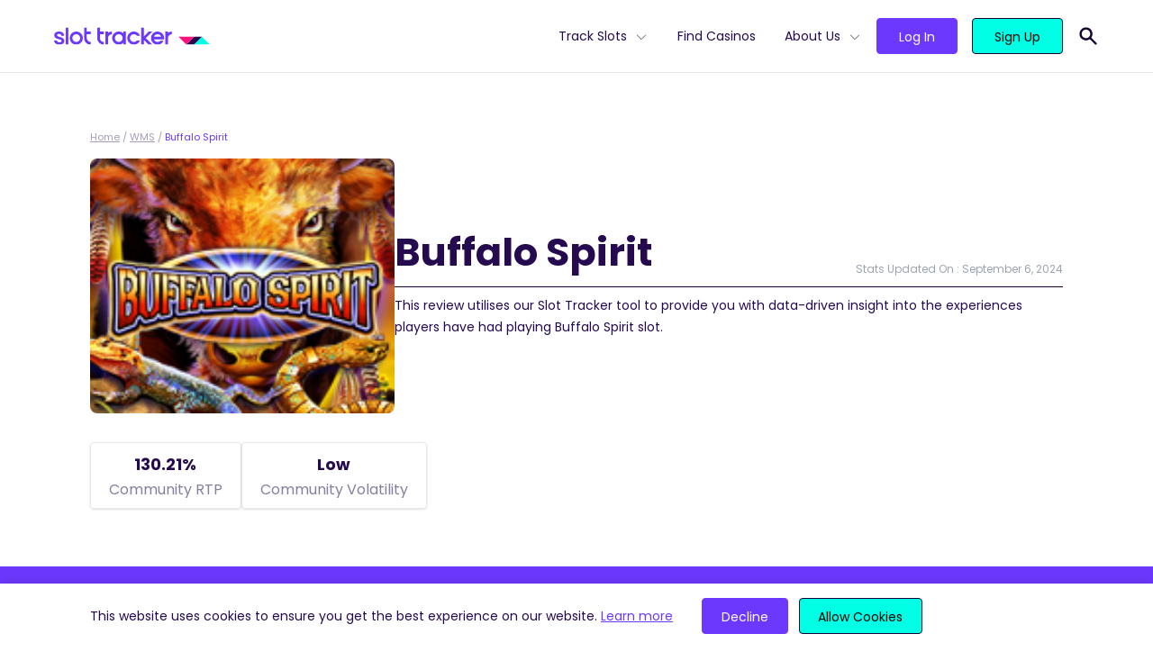

--- FILE ---
content_type: text/html; charset=UTF-8
request_url: https://slottracker.com/wms/buffalo-spirit/
body_size: 13594
content:
<!doctype html>
<html lang="en-US" prefix="og: https://ogp.me/ns#">
<head>
  <meta charset="utf-8">
  <meta name="viewport" content="width=device-width, initial-scale=1, shrink-to-fit=no">
  
<!-- Search Engine Optimization by Rank Math - https://s.rankmath.com/home -->
<title>Buffalo Spirit Real-Time Statistics, RTP &amp; SRP | Slot Tracker</title>
<meta name="description" content="Buffalo Spirit RTP analysis. Here is the community&#039;s data for Buffalo Spirit&#039;s SRP, Bonus Frequency, Payouts and Hit Rate."/>
<meta name="robots" content="follow, index, max-snippet:-1, max-video-preview:-1, max-image-preview:large"/>
<link rel="canonical" href="https://slottracker.com/wms/buffalo-spirit/" />
<meta property="og:locale" content="en_US" />
<meta property="og:type" content="article" />
<meta property="og:title" content="Buffalo Spirit Real-Time Statistics, RTP &amp; SRP | Slot Tracker" />
<meta property="og:description" content="Buffalo Spirit RTP analysis. Here is the community&#039;s data for Buffalo Spirit&#039;s SRP, Bonus Frequency, Payouts and Hit Rate." />
<meta property="og:url" content="https://slottracker.com/wms/buffalo-spirit/" />
<meta property="og:site_name" content="Slot Tracker" />
<meta property="article:publisher" content="https://www.facebook.com/slottracker/" />
<meta property="og:updated_time" content="2024-09-06T01:06:20+00:00" />
<meta property="og:image" content="https://slottracker.com/wp-content/uploads/2022/02/base-og.jpg" />
<meta property="og:image:secure_url" content="https://slottracker.com/wp-content/uploads/2022/02/base-og.jpg" />
<meta property="og:image:width" content="1200" />
<meta property="og:image:height" content="627" />
<meta property="og:image:alt" content="Slot Tracker Open Graph Image" />
<meta property="og:image:type" content="image/jpeg" />
<meta name="twitter:card" content="summary_large_image" />
<meta name="twitter:title" content="Buffalo Spirit Real-Time Statistics, RTP &amp; SRP | Slot Tracker" />
<meta name="twitter:description" content="Buffalo Spirit RTP analysis. Here is the community&#039;s data for Buffalo Spirit&#039;s SRP, Bonus Frequency, Payouts and Hit Rate." />
<meta name="twitter:site" content="@@SlotTracker" />
<meta name="twitter:creator" content="@@SlotTracker" />
<meta name="twitter:image" content="https://slottracker.com/wp-content/uploads/2022/02/base-og.jpg" />
<script type="application/ld+json" class="rank-math-schema">{"@context":"https://schema.org","@graph":[{"@type":"BreadcrumbList","@id":"https://slottracker.com/wms/buffalo-spirit/#breadcrumb","itemListElement":[{"@type":"ListItem","position":"1","item":{"@id":"https://slottracker.com","name":"Home"}},{"@type":"ListItem","position":"2","item":{"@id":"https://slottracker.com/wms/","name":"WMS"}},{"@type":"ListItem","position":"3","item":{"@id":"https://slottracker.com/wms/buffalo-spirit/","name":"Buffalo Spirit"}}]}]}</script>
<!-- /Rank Math WordPress SEO plugin -->

<script>
window._wpemojiSettings = {"baseUrl":"https:\/\/s.w.org\/images\/core\/emoji\/14.0.0\/72x72\/","ext":".png","svgUrl":"https:\/\/s.w.org\/images\/core\/emoji\/14.0.0\/svg\/","svgExt":".svg","source":{"concatemoji":"\/wp-includes\/js\/wp-emoji-release.min.js?ver=6.1.1"}};
/*! This file is auto-generated */
!function(e,a,t){var n,r,o,i=a.createElement("canvas"),p=i.getContext&&i.getContext("2d");function s(e,t){var a=String.fromCharCode,e=(p.clearRect(0,0,i.width,i.height),p.fillText(a.apply(this,e),0,0),i.toDataURL());return p.clearRect(0,0,i.width,i.height),p.fillText(a.apply(this,t),0,0),e===i.toDataURL()}function c(e){var t=a.createElement("script");t.src=e,t.defer=t.type="text/javascript",a.getElementsByTagName("head")[0].appendChild(t)}for(o=Array("flag","emoji"),t.supports={everything:!0,everythingExceptFlag:!0},r=0;r<o.length;r++)t.supports[o[r]]=function(e){if(p&&p.fillText)switch(p.textBaseline="top",p.font="600 32px Arial",e){case"flag":return s([127987,65039,8205,9895,65039],[127987,65039,8203,9895,65039])?!1:!s([55356,56826,55356,56819],[55356,56826,8203,55356,56819])&&!s([55356,57332,56128,56423,56128,56418,56128,56421,56128,56430,56128,56423,56128,56447],[55356,57332,8203,56128,56423,8203,56128,56418,8203,56128,56421,8203,56128,56430,8203,56128,56423,8203,56128,56447]);case"emoji":return!s([129777,127995,8205,129778,127999],[129777,127995,8203,129778,127999])}return!1}(o[r]),t.supports.everything=t.supports.everything&&t.supports[o[r]],"flag"!==o[r]&&(t.supports.everythingExceptFlag=t.supports.everythingExceptFlag&&t.supports[o[r]]);t.supports.everythingExceptFlag=t.supports.everythingExceptFlag&&!t.supports.flag,t.DOMReady=!1,t.readyCallback=function(){t.DOMReady=!0},t.supports.everything||(n=function(){t.readyCallback()},a.addEventListener?(a.addEventListener("DOMContentLoaded",n,!1),e.addEventListener("load",n,!1)):(e.attachEvent("onload",n),a.attachEvent("onreadystatechange",function(){"complete"===a.readyState&&t.readyCallback()})),(e=t.source||{}).concatemoji?c(e.concatemoji):e.wpemoji&&e.twemoji&&(c(e.twemoji),c(e.wpemoji)))}(window,document,window._wpemojiSettings);
</script>
<style>
img.wp-smiley,
img.emoji {
	display: inline !important;
	border: none !important;
	box-shadow: none !important;
	height: 1em !important;
	width: 1em !important;
	margin: 0 0.07em !important;
	vertical-align: -0.1em !important;
	background: none !important;
	padding: 0 !important;
}
</style>
	<link rel='stylesheet' id='wp-block-library-css' href='/wp-includes/css/dist/block-library/style.min.css?ver=6.1.1' media='all' />
<link rel='stylesheet' id='classic-theme-styles-css' href='/wp-includes/css/classic-themes.min.css?ver=1' media='all' />
<style id='global-styles-inline-css'>
body{--wp--preset--color--black: #000000;--wp--preset--color--cyan-bluish-gray: #abb8c3;--wp--preset--color--white: #FFFFFF;--wp--preset--color--pale-pink: #f78da7;--wp--preset--color--vivid-red: #cf2e2e;--wp--preset--color--luminous-vivid-orange: #ff6900;--wp--preset--color--luminous-vivid-amber: #fcb900;--wp--preset--color--light-green-cyan: #7bdcb5;--wp--preset--color--vivid-green-cyan: #00d084;--wp--preset--color--pale-cyan-blue: #8ed1fc;--wp--preset--color--vivid-cyan-blue: #0693e3;--wp--preset--color--vivid-purple: #9b51e0;--wp--preset--color--light-gray: #DDDCE5;--wp--preset--color--waterloo-gray: #6f6c88;--wp--preset--color--dark: #160333;--wp--preset--color--dark-indigo: #250A4F;--wp--preset--color--indigo: #6D38FE;--wp--preset--color--tea: #00FFE5;--wp--preset--gradient--vivid-cyan-blue-to-vivid-purple: linear-gradient(135deg,rgba(6,147,227,1) 0%,rgb(155,81,224) 100%);--wp--preset--gradient--light-green-cyan-to-vivid-green-cyan: linear-gradient(135deg,rgb(122,220,180) 0%,rgb(0,208,130) 100%);--wp--preset--gradient--luminous-vivid-amber-to-luminous-vivid-orange: linear-gradient(135deg,rgba(252,185,0,1) 0%,rgba(255,105,0,1) 100%);--wp--preset--gradient--luminous-vivid-orange-to-vivid-red: linear-gradient(135deg,rgba(255,105,0,1) 0%,rgb(207,46,46) 100%);--wp--preset--gradient--very-light-gray-to-cyan-bluish-gray: linear-gradient(135deg,rgb(238,238,238) 0%,rgb(169,184,195) 100%);--wp--preset--gradient--cool-to-warm-spectrum: linear-gradient(135deg,rgb(74,234,220) 0%,rgb(151,120,209) 20%,rgb(207,42,186) 40%,rgb(238,44,130) 60%,rgb(251,105,98) 80%,rgb(254,248,76) 100%);--wp--preset--gradient--blush-light-purple: linear-gradient(135deg,rgb(255,206,236) 0%,rgb(152,150,240) 100%);--wp--preset--gradient--blush-bordeaux: linear-gradient(135deg,rgb(254,205,165) 0%,rgb(254,45,45) 50%,rgb(107,0,62) 100%);--wp--preset--gradient--luminous-dusk: linear-gradient(135deg,rgb(255,203,112) 0%,rgb(199,81,192) 50%,rgb(65,88,208) 100%);--wp--preset--gradient--pale-ocean: linear-gradient(135deg,rgb(255,245,203) 0%,rgb(182,227,212) 50%,rgb(51,167,181) 100%);--wp--preset--gradient--electric-grass: linear-gradient(135deg,rgb(202,248,128) 0%,rgb(113,206,126) 100%);--wp--preset--gradient--midnight: linear-gradient(135deg,rgb(2,3,129) 0%,rgb(40,116,252) 100%);--wp--preset--duotone--dark-grayscale: url('#wp-duotone-dark-grayscale');--wp--preset--duotone--grayscale: url('#wp-duotone-grayscale');--wp--preset--duotone--purple-yellow: url('#wp-duotone-purple-yellow');--wp--preset--duotone--blue-red: url('#wp-duotone-blue-red');--wp--preset--duotone--midnight: url('#wp-duotone-midnight');--wp--preset--duotone--magenta-yellow: url('#wp-duotone-magenta-yellow');--wp--preset--duotone--purple-green: url('#wp-duotone-purple-green');--wp--preset--duotone--blue-orange: url('#wp-duotone-blue-orange');--wp--preset--font-size--small: 13px;--wp--preset--font-size--medium: 20px;--wp--preset--font-size--large: 36px;--wp--preset--font-size--x-large: 42px;--wp--preset--spacing--20: 0.44rem;--wp--preset--spacing--30: 0.67rem;--wp--preset--spacing--40: 1rem;--wp--preset--spacing--50: 1.5rem;--wp--preset--spacing--60: 2.25rem;--wp--preset--spacing--70: 3.38rem;--wp--preset--spacing--80: 5.06rem;}:where(.is-layout-flex){gap: 0.5em;}body .is-layout-flow > .alignleft{float: left;margin-inline-start: 0;margin-inline-end: 2em;}body .is-layout-flow > .alignright{float: right;margin-inline-start: 2em;margin-inline-end: 0;}body .is-layout-flow > .aligncenter{margin-left: auto !important;margin-right: auto !important;}body .is-layout-constrained > .alignleft{float: left;margin-inline-start: 0;margin-inline-end: 2em;}body .is-layout-constrained > .alignright{float: right;margin-inline-start: 2em;margin-inline-end: 0;}body .is-layout-constrained > .aligncenter{margin-left: auto !important;margin-right: auto !important;}body .is-layout-constrained > :where(:not(.alignleft):not(.alignright):not(.alignfull)){max-width: var(--wp--style--global--content-size);margin-left: auto !important;margin-right: auto !important;}body .is-layout-constrained > .alignwide{max-width: var(--wp--style--global--wide-size);}body .is-layout-flex{display: flex;}body .is-layout-flex{flex-wrap: wrap;align-items: center;}body .is-layout-flex > *{margin: 0;}:where(.wp-block-columns.is-layout-flex){gap: 2em;}.has-black-color{color: var(--wp--preset--color--black) !important;}.has-cyan-bluish-gray-color{color: var(--wp--preset--color--cyan-bluish-gray) !important;}.has-white-color{color: var(--wp--preset--color--white) !important;}.has-pale-pink-color{color: var(--wp--preset--color--pale-pink) !important;}.has-vivid-red-color{color: var(--wp--preset--color--vivid-red) !important;}.has-luminous-vivid-orange-color{color: var(--wp--preset--color--luminous-vivid-orange) !important;}.has-luminous-vivid-amber-color{color: var(--wp--preset--color--luminous-vivid-amber) !important;}.has-light-green-cyan-color{color: var(--wp--preset--color--light-green-cyan) !important;}.has-vivid-green-cyan-color{color: var(--wp--preset--color--vivid-green-cyan) !important;}.has-pale-cyan-blue-color{color: var(--wp--preset--color--pale-cyan-blue) !important;}.has-vivid-cyan-blue-color{color: var(--wp--preset--color--vivid-cyan-blue) !important;}.has-vivid-purple-color{color: var(--wp--preset--color--vivid-purple) !important;}.has-black-background-color{background-color: var(--wp--preset--color--black) !important;}.has-cyan-bluish-gray-background-color{background-color: var(--wp--preset--color--cyan-bluish-gray) !important;}.has-white-background-color{background-color: var(--wp--preset--color--white) !important;}.has-pale-pink-background-color{background-color: var(--wp--preset--color--pale-pink) !important;}.has-vivid-red-background-color{background-color: var(--wp--preset--color--vivid-red) !important;}.has-luminous-vivid-orange-background-color{background-color: var(--wp--preset--color--luminous-vivid-orange) !important;}.has-luminous-vivid-amber-background-color{background-color: var(--wp--preset--color--luminous-vivid-amber) !important;}.has-light-green-cyan-background-color{background-color: var(--wp--preset--color--light-green-cyan) !important;}.has-vivid-green-cyan-background-color{background-color: var(--wp--preset--color--vivid-green-cyan) !important;}.has-pale-cyan-blue-background-color{background-color: var(--wp--preset--color--pale-cyan-blue) !important;}.has-vivid-cyan-blue-background-color{background-color: var(--wp--preset--color--vivid-cyan-blue) !important;}.has-vivid-purple-background-color{background-color: var(--wp--preset--color--vivid-purple) !important;}.has-black-border-color{border-color: var(--wp--preset--color--black) !important;}.has-cyan-bluish-gray-border-color{border-color: var(--wp--preset--color--cyan-bluish-gray) !important;}.has-white-border-color{border-color: var(--wp--preset--color--white) !important;}.has-pale-pink-border-color{border-color: var(--wp--preset--color--pale-pink) !important;}.has-vivid-red-border-color{border-color: var(--wp--preset--color--vivid-red) !important;}.has-luminous-vivid-orange-border-color{border-color: var(--wp--preset--color--luminous-vivid-orange) !important;}.has-luminous-vivid-amber-border-color{border-color: var(--wp--preset--color--luminous-vivid-amber) !important;}.has-light-green-cyan-border-color{border-color: var(--wp--preset--color--light-green-cyan) !important;}.has-vivid-green-cyan-border-color{border-color: var(--wp--preset--color--vivid-green-cyan) !important;}.has-pale-cyan-blue-border-color{border-color: var(--wp--preset--color--pale-cyan-blue) !important;}.has-vivid-cyan-blue-border-color{border-color: var(--wp--preset--color--vivid-cyan-blue) !important;}.has-vivid-purple-border-color{border-color: var(--wp--preset--color--vivid-purple) !important;}.has-vivid-cyan-blue-to-vivid-purple-gradient-background{background: var(--wp--preset--gradient--vivid-cyan-blue-to-vivid-purple) !important;}.has-light-green-cyan-to-vivid-green-cyan-gradient-background{background: var(--wp--preset--gradient--light-green-cyan-to-vivid-green-cyan) !important;}.has-luminous-vivid-amber-to-luminous-vivid-orange-gradient-background{background: var(--wp--preset--gradient--luminous-vivid-amber-to-luminous-vivid-orange) !important;}.has-luminous-vivid-orange-to-vivid-red-gradient-background{background: var(--wp--preset--gradient--luminous-vivid-orange-to-vivid-red) !important;}.has-very-light-gray-to-cyan-bluish-gray-gradient-background{background: var(--wp--preset--gradient--very-light-gray-to-cyan-bluish-gray) !important;}.has-cool-to-warm-spectrum-gradient-background{background: var(--wp--preset--gradient--cool-to-warm-spectrum) !important;}.has-blush-light-purple-gradient-background{background: var(--wp--preset--gradient--blush-light-purple) !important;}.has-blush-bordeaux-gradient-background{background: var(--wp--preset--gradient--blush-bordeaux) !important;}.has-luminous-dusk-gradient-background{background: var(--wp--preset--gradient--luminous-dusk) !important;}.has-pale-ocean-gradient-background{background: var(--wp--preset--gradient--pale-ocean) !important;}.has-electric-grass-gradient-background{background: var(--wp--preset--gradient--electric-grass) !important;}.has-midnight-gradient-background{background: var(--wp--preset--gradient--midnight) !important;}.has-small-font-size{font-size: var(--wp--preset--font-size--small) !important;}.has-medium-font-size{font-size: var(--wp--preset--font-size--medium) !important;}.has-large-font-size{font-size: var(--wp--preset--font-size--large) !important;}.has-x-large-font-size{font-size: var(--wp--preset--font-size--x-large) !important;}
.wp-block-navigation a:where(:not(.wp-element-button)){color: inherit;}
:where(.wp-block-columns.is-layout-flex){gap: 2em;}
.wp-block-pullquote{font-size: 1.5em;line-height: 1.6;}
</style>
<link rel='stylesheet' id='sage/app.css-css' href='/wp-content/themes/SlotTracker/public/styles/app.css?id=70fa49097b22847b4e8171e22e65186d' media='all' />
<link rel="https://api.w.org/" href="https://slottracker.com/wp-json/" /><link rel="alternate" type="application/json" href="https://slottracker.com/wp-json/wp/v2/slot/11250" /><link rel="EditURI" type="application/rsd+xml" title="RSD" href="https://slottracker.com/xmlrpc.php?rsd" />
<link rel="wlwmanifest" type="application/wlwmanifest+xml" href="https://slottracker.com/wp-includes/wlwmanifest.xml" />
<meta name="generator" content="WordPress 6.1.1" />
<link rel='shortlink' href='https://slottracker.com/?p=11250' />
<link rel="alternate" type="application/json+oembed" href="https://slottracker.com/wp-json/oembed/1.0/embed?url=https%3A%2F%2Fslottracker.com%2Fwms%2Fbuffalo-spirit%2F" />
<link rel="alternate" type="text/xml+oembed" href="https://slottracker.com/wp-json/oembed/1.0/embed?url=https%3A%2F%2Fslottracker.com%2Fwms%2Fbuffalo-spirit%2F&#038;format=xml" />
  <link rel="preload" href="https://slottracker.com/wp-content/themes/SlotTracker/public/fonts/poppins-v15-latin-300.woff2" as="font"
        crossorigin>
  <link rel="preload" href="https://slottracker.com/wp-content/themes/SlotTracker/public/fonts/poppins-v15-latin-regular.woff2" as="font"
        crossorigin>
  <link rel="preload" href="https://slottracker.com/wp-content/themes/SlotTracker/public/fonts/poppins-v15-latin-500.woff2" as="font"
        crossorigin>
  <link rel="preload" href="https://slottracker.com/wp-content/themes/SlotTracker/public/fonts/poppins-v15-latin-600.woff2" as="font"
        crossorigin>
  <link rel="preload" href="https://slottracker.com/wp-content/themes/SlotTracker/public/fonts/poppins-v15-latin-700.woff2" as="font"
        crossorigin>
  <link rel="apple-touch-icon" sizes="180x180" href="https://slottracker.com/wp-content/themes/SlotTracker/assets/apple-touch-icon.png">
  <link rel="icon" type="image/png" sizes="32x32" href="https://slottracker.com/wp-content/themes/SlotTracker/assets/favicon-32x32.png">
  <link rel="icon" type="image/png" sizes="16x16" href="https://slottracker.com/wp-content/themes/SlotTracker/assets/favicon-16x16.png">
  <link rel="manifest" href="https://slottracker.com/wp-content/themes/SlotTracker/assets/site.webmanifest" crossorigin="use-credentials">
  <link rel="mask-icon" href="https://slottracker.com/wp-content/themes/SlotTracker/assets/safari-pinned-tab.svg" color="#237891">
  <link rel="shortcut icon" href="https://slottracker.com/wp-content/themes/SlotTracker/assets/favicon.ico">
  <meta name="msapplication-TileColor" content="#ffffff">
  <meta name="msapplication-config" content="https://slottracker.com/wp-content/themes/SlotTracker/assets/browserconfig.xml">
  <meta name="theme-color" content="#ffffff">
  <!-- Google Tag Manager -->
<script>(function(w,d,s,l,i){w[l]=w[l]||[];w[l].push({'gtm.start':
new Date().getTime(),event:'gtm.js'});var f=d.getElementsByTagName(s)[0],
j=d.createElement(s),dl=l!='dataLayer'?'&l='+l:'';j.async=true;j.src=
'https://www.googletagmanager.com/gtm.js?id='+i+dl;f.parentNode.insertBefore(j,f);
})(window,document,'script','dataLayer','GTM-PJJTVVR');</script>
<!-- End Google Tag Manager --></head>

<body class="slot-template-default single single-slot postid-11250 wp-embed-responsive buffalo-spirit">
<!-- Google Tag Manager (noscript) -->
<noscript><iframe src="https://www.googletagmanager.com/ns.html?id=GTM-PJJTVVR"
height="0" width="0" style="display:none;visibility:hidden"></iframe></noscript>
<!-- End Google Tag Manager (noscript) -->
<svg xmlns="http://www.w3.org/2000/svg" viewBox="0 0 0 0" width="0" height="0" focusable="false" role="none" style="visibility: hidden; position: absolute; left: -9999px; overflow: hidden;" ><defs><filter id="wp-duotone-dark-grayscale"><feColorMatrix color-interpolation-filters="sRGB" type="matrix" values=" .299 .587 .114 0 0 .299 .587 .114 0 0 .299 .587 .114 0 0 .299 .587 .114 0 0 " /><feComponentTransfer color-interpolation-filters="sRGB" ><feFuncR type="table" tableValues="0 0.49803921568627" /><feFuncG type="table" tableValues="0 0.49803921568627" /><feFuncB type="table" tableValues="0 0.49803921568627" /><feFuncA type="table" tableValues="1 1" /></feComponentTransfer><feComposite in2="SourceGraphic" operator="in" /></filter></defs></svg><svg xmlns="http://www.w3.org/2000/svg" viewBox="0 0 0 0" width="0" height="0" focusable="false" role="none" style="visibility: hidden; position: absolute; left: -9999px; overflow: hidden;" ><defs><filter id="wp-duotone-grayscale"><feColorMatrix color-interpolation-filters="sRGB" type="matrix" values=" .299 .587 .114 0 0 .299 .587 .114 0 0 .299 .587 .114 0 0 .299 .587 .114 0 0 " /><feComponentTransfer color-interpolation-filters="sRGB" ><feFuncR type="table" tableValues="0 1" /><feFuncG type="table" tableValues="0 1" /><feFuncB type="table" tableValues="0 1" /><feFuncA type="table" tableValues="1 1" /></feComponentTransfer><feComposite in2="SourceGraphic" operator="in" /></filter></defs></svg><svg xmlns="http://www.w3.org/2000/svg" viewBox="0 0 0 0" width="0" height="0" focusable="false" role="none" style="visibility: hidden; position: absolute; left: -9999px; overflow: hidden;" ><defs><filter id="wp-duotone-purple-yellow"><feColorMatrix color-interpolation-filters="sRGB" type="matrix" values=" .299 .587 .114 0 0 .299 .587 .114 0 0 .299 .587 .114 0 0 .299 .587 .114 0 0 " /><feComponentTransfer color-interpolation-filters="sRGB" ><feFuncR type="table" tableValues="0.54901960784314 0.98823529411765" /><feFuncG type="table" tableValues="0 1" /><feFuncB type="table" tableValues="0.71764705882353 0.25490196078431" /><feFuncA type="table" tableValues="1 1" /></feComponentTransfer><feComposite in2="SourceGraphic" operator="in" /></filter></defs></svg><svg xmlns="http://www.w3.org/2000/svg" viewBox="0 0 0 0" width="0" height="0" focusable="false" role="none" style="visibility: hidden; position: absolute; left: -9999px; overflow: hidden;" ><defs><filter id="wp-duotone-blue-red"><feColorMatrix color-interpolation-filters="sRGB" type="matrix" values=" .299 .587 .114 0 0 .299 .587 .114 0 0 .299 .587 .114 0 0 .299 .587 .114 0 0 " /><feComponentTransfer color-interpolation-filters="sRGB" ><feFuncR type="table" tableValues="0 1" /><feFuncG type="table" tableValues="0 0.27843137254902" /><feFuncB type="table" tableValues="0.5921568627451 0.27843137254902" /><feFuncA type="table" tableValues="1 1" /></feComponentTransfer><feComposite in2="SourceGraphic" operator="in" /></filter></defs></svg><svg xmlns="http://www.w3.org/2000/svg" viewBox="0 0 0 0" width="0" height="0" focusable="false" role="none" style="visibility: hidden; position: absolute; left: -9999px; overflow: hidden;" ><defs><filter id="wp-duotone-midnight"><feColorMatrix color-interpolation-filters="sRGB" type="matrix" values=" .299 .587 .114 0 0 .299 .587 .114 0 0 .299 .587 .114 0 0 .299 .587 .114 0 0 " /><feComponentTransfer color-interpolation-filters="sRGB" ><feFuncR type="table" tableValues="0 0" /><feFuncG type="table" tableValues="0 0.64705882352941" /><feFuncB type="table" tableValues="0 1" /><feFuncA type="table" tableValues="1 1" /></feComponentTransfer><feComposite in2="SourceGraphic" operator="in" /></filter></defs></svg><svg xmlns="http://www.w3.org/2000/svg" viewBox="0 0 0 0" width="0" height="0" focusable="false" role="none" style="visibility: hidden; position: absolute; left: -9999px; overflow: hidden;" ><defs><filter id="wp-duotone-magenta-yellow"><feColorMatrix color-interpolation-filters="sRGB" type="matrix" values=" .299 .587 .114 0 0 .299 .587 .114 0 0 .299 .587 .114 0 0 .299 .587 .114 0 0 " /><feComponentTransfer color-interpolation-filters="sRGB" ><feFuncR type="table" tableValues="0.78039215686275 1" /><feFuncG type="table" tableValues="0 0.94901960784314" /><feFuncB type="table" tableValues="0.35294117647059 0.47058823529412" /><feFuncA type="table" tableValues="1 1" /></feComponentTransfer><feComposite in2="SourceGraphic" operator="in" /></filter></defs></svg><svg xmlns="http://www.w3.org/2000/svg" viewBox="0 0 0 0" width="0" height="0" focusable="false" role="none" style="visibility: hidden; position: absolute; left: -9999px; overflow: hidden;" ><defs><filter id="wp-duotone-purple-green"><feColorMatrix color-interpolation-filters="sRGB" type="matrix" values=" .299 .587 .114 0 0 .299 .587 .114 0 0 .299 .587 .114 0 0 .299 .587 .114 0 0 " /><feComponentTransfer color-interpolation-filters="sRGB" ><feFuncR type="table" tableValues="0.65098039215686 0.40392156862745" /><feFuncG type="table" tableValues="0 1" /><feFuncB type="table" tableValues="0.44705882352941 0.4" /><feFuncA type="table" tableValues="1 1" /></feComponentTransfer><feComposite in2="SourceGraphic" operator="in" /></filter></defs></svg><svg xmlns="http://www.w3.org/2000/svg" viewBox="0 0 0 0" width="0" height="0" focusable="false" role="none" style="visibility: hidden; position: absolute; left: -9999px; overflow: hidden;" ><defs><filter id="wp-duotone-blue-orange"><feColorMatrix color-interpolation-filters="sRGB" type="matrix" values=" .299 .587 .114 0 0 .299 .587 .114 0 0 .299 .587 .114 0 0 .299 .587 .114 0 0 " /><feComponentTransfer color-interpolation-filters="sRGB" ><feFuncR type="table" tableValues="0.098039215686275 1" /><feFuncG type="table" tableValues="0 0.66274509803922" /><feFuncB type="table" tableValues="0.84705882352941 0.41960784313725" /><feFuncA type="table" tableValues="1 1" /></feComponentTransfer><feComposite in2="SourceGraphic" operator="in" /></filter></defs></svg>
<div id="app" class="pt-20">
  <div class="">
  <div class="fixed top-0 left-0 z-50 w-full bg-white header-wrapper border-b">
  <header
    class="container flex justify-between items-center px-8 h-20 lg:px-5">
    <div class="lg:flex-grow order-2 lg:order-1">
      <a href="/" aria-label="Slot Tracker">
        <img width="173" height="20" src="/wp-content/uploads/2021/12/logo.svg" class="attachment-smx2 size-smx2" alt="" decoding="async" loading="lazy" />
      </a>
    </div>
    <div class="block lg:hidden burger-button order-1 lg:order-2">
      <svg xmlns="http://www.w3.org/2000/svg" class="w-8 h-8" fill="none" viewBox="0 0 24 24" stroke="currentColor">
        <path stroke-linecap="round" stroke-linejoin="round" stroke-width="2" d="M4 6h16M4 12h16M4 18h16"/>
      </svg>
    </div>
    <div id="main-menu" class="flex flex-col main-menu lg:flex-row mobile-hidden lg:order-3">

      <div class="flex justify-between items-center px-6 py-6 lg:hidden">

        <a href="/">
          <svg xmlns="http://www.w3.org/2000/svg" viewBox="0 0 34.86 8.76" class="h-4">
            <path d="M17.43,0,8.71,8.76h8.72L26.14,0Z" style="fill:#250a4f"/>
            <path d="M0,0,8.71,8.76,17.43,0Z" style="fill:#ff137b"/>
            <path d="M26.14,0,17.43,8.76H34.86Z" style="fill:#00ffe5"/>
          </svg>
        </a>
        <svg xmlns="http://www.w3.org/2000/svg" class="w-8 h-8 cursor-pointer burger-button" fill="none"
             viewBox="0 0 24 24" stroke="currentColor">
          <path stroke-linecap="round" stroke-linejoin="round" stroke-width="2" d="M6 18L18 6M6 6l12 12"/>
        </svg>
      </div>

      <nav class="flex" aria-label="primary">
                  <ul id="menu-primary-menu" class="primary-navigation list-no-style"><li id="menu-item-16546" class="menu-item menu-item-type-post_type menu-item-object-page menu-item-has-children menu-item-16546"><a href="https://slottracker.com/slots/">Track Slots</a>
<ul class="sub-menu">
	<li id="menu-item-18027" class="menu-item menu-item-type-post_type menu-item-object-page menu-item-18027"><a href="https://slottracker.com/slots/new/">New Slots</a></li>
	<li id="menu-item-16576" class="menu-item menu-item-type-post_type menu-item-object-page menu-item-16576"><a href="https://slottracker.com/slots/high-rtp/">High RTP</a></li>
	<li id="menu-item-16876" class="menu-item menu-item-type-post_type menu-item-object-page menu-item-16876"><a href="https://slottracker.com/slots/best-payout/">Best Payout</a></li>
	<li id="menu-item-17122" class="menu-item menu-item-type-post_type menu-item-object-page menu-item-17122"><a href="https://slottracker.com/slots/volatility/">High Volatility</a></li>
	<li id="menu-item-17574" class="menu-item menu-item-type-post_type menu-item-object-page menu-item-17574"><a href="https://slottracker.com/slots/bonus-buy/">Bonus Buy</a></li>
	<li id="menu-item-17923" class="menu-item menu-item-type-post_type menu-item-object-page menu-item-17923"><a href="https://slottracker.com/slots/megaways/">Megaways™</a></li>
	<li id="menu-item-17922" class="menu-item menu-item-type-post_type menu-item-object-page menu-item-17922"><a href="https://slottracker.com/slots/jackpots/">Jackpots</a></li>
	<li id="menu-item-18055" class="menu-item menu-item-type-post_type menu-item-object-page menu-item-18055"><a href="https://slottracker.com/slots/hold-and-win/">Hold and Win</a></li>
</ul>
</li>
<li id="menu-item-14490" class="menu-item menu-item-type-post_type menu-item-object-page menu-item-14490"><a href="https://slottracker.com/casino/">Find Casinos</a></li>
<li id="menu-item-33" class="menu-item menu-item-type-custom menu-item-object-custom menu-item-has-children menu-item-33"><a href="#">About Us</a>
<ul class="sub-menu">
	<li id="menu-item-14487" class="menu-item menu-item-type-post_type menu-item-object-page menu-item-14487"><a href="https://slottracker.com/extension/">Extension</a><div class='nav-description'>Provides you with real-time, actionable insights from 3.7K+ slots.</div></li>
	<li id="menu-item-14488" class="menu-item menu-item-type-post_type menu-item-object-page menu-item-14488"><a href="https://slottracker.com/console/">Console</a><div class='nav-description'>Your hub for statistics on 3.7K slots available at 1.3K casinos.</div></li>
	<li id="menu-item-14486" class="menu-item menu-item-type-post_type menu-item-object-page menu-item-14486"><a href="https://slottracker.com/widget/">Widget</a><div class='nav-description'>Increase the credibility of your site with live slot, casino &#038; game provider data.</div></li>
	<li id="menu-item-15632" class="menu-item menu-item-type-post_type menu-item-object-page menu-item-15632"><a href="https://slottracker.com/streamers/">Streamers</a><div class='nav-description'>Boost your casino streams with real-time slot statistics for free.</div></li>
</ul>
</li>
</ul>
              </nav>

      <nav
        class="btn-container flex flex-grow items-end pt-4 pb-8 mx-4 mt-4 space-x-2 border-t border-solid login_nav lg:pl-4 lg:space-x-4 lg:items-center border-midnight-80 lg:border-t-0 lg:mx-0 lg:mt-0 lg:pt-0 lg:pb-0">
                <a class="flex-grow btn btn-base btn-secondary" href="https://console.slottracker.com/en/login"
           target=""
           rel="">Log In</a>
                <a class="flex-grow btn btn-base btn-primary" href="https://console.slottracker.com/en/register"
           target=""
           rel="">Sign Up</a>
      </nav>
    </div>
    <div class="pl-4 relative py-2 order-3 lg:order-4">
      <form name="'search'" role="search" method="get" action="https://slottracker.com/" class="absolute search-form bg-white lg:border-b border-dark top-0 right-0 py-2 flex items-center justify-between hidden">
        <svg xmlns="http://www.w3.org/2000/svg" class="h-6 w-6 fill-current text-indigo" viewBox="0 0 20 20" fill="currentColor">
          <path fill-rule="evenodd" d="M8 4a4 4 0 100 8 4 4 0 000-8zM2 8a6 6 0 1110.89 3.476l4.817 4.817a1 1 0 01-1.414 1.414l-4.816-4.816A6 6 0 012 8z" clip-rule="evenodd" />
        </svg>
        <input type="text" name="s" class="flex-grow mx-1 placeholder search-input" placeholder="Search...">
        <svg xmlns="http://www.w3.org/2000/svg" class="h-6 w-6 fill-current text-dark cursor-pointer toggle-search" viewBox="0 0 20 20" fill="currentColor">
          <path fill-rule="evenodd" d="M4.293 4.293a1 1 0 011.414 0L10 8.586l4.293-4.293a1 1 0 111.414 1.414L11.414 10l4.293 4.293a1 1 0 01-1.414 1.414L10 11.414l-4.293 4.293a1 1 0 01-1.414-1.414L8.586 10 4.293 5.707a1 1 0 010-1.414z" clip-rule="evenodd" />
        </svg>
      </form>
      <svg xmlns="http://www.w3.org/2000/svg" class="h-6 w-6 fill-current text-dark cursor-pointer toggle-search" viewBox="0 0 20 20" fill="currentColor">
        <path fill-rule="evenodd" d="M8 4a4 4 0 100 8 4 4 0 000-8zM2 8a6 6 0 1110.89 3.476l4.817 4.817a1 1 0 01-1.414 1.414l-4.816-4.816A6 6 0 012 8z" clip-rule="evenodd" />
      </svg>
    </div>
  </header>
</div>
<script>
    document.querySelectorAll('.toggle-search').forEach(function(el){
      el.addEventListener('click', function(){
        var searchForm = document.querySelector('.search-form')
        if(searchForm.classList.contains('hidden')){
          searchForm.classList.remove('hidden')
          document.querySelector('.search-input').focus()
        }else{
          searchForm.classList.add('hidden')
        }
      })
    })
</script>
  <main id="main" class="overflow-hidden pt-8 lg:pt-16">
        <article class="">
                    
            <div class="text-xs container-sm">
                <nav aria-label="breadcrumbs" class="rank-math-breadcrumb"><p><a href="https://slottracker.com">Home</a><span class="separator"> / </span><a href="https://slottracker.com/wms/">WMS</a><span class="separator"> / </span><span class="last">Buffalo Spirit</span></p></nav>            </div>

            
            <section class="container-sm">
    <div class="entity-details">
        <div class="flex flex-col justify-start items-start md:flex-row md:items-center md:gap-8">
            <div class="feature-image-wrapper">
                <img loading='eager' src='https://i.slottracker.com/slots/wms%2Fwibuffalospirit_c.jpg' alt='' class='aspect-video object-cover rounded-lg'>
            </div>

            <div class="max-w-830">
                <div class="md:flex md:flex-row-reverse md:justify-between md:items-end">
                    <div class="mt-2 md:mb-2">
                        <span class="text-gray-400 text-sm"
                            >Stats Updated On : September 6, 2024</span
                        >
                    </div>

                    <div class="mt-2">
                        <h1 class="text-3xl">Buffalo Spirit</h1>
                                            </div>
                </div>

                                <div class="border-dark border-t">
                    <p class="pt-2 mb-0"><p>This review utilises our Slot Tracker tool to provide you with data-driven insight into the experiences players have had playing Buffalo Spirit slot.</p>
</p>
                </div>
                            </div>
        </div>
    </div>
</section>

<section class="container-sm">
    <div>
        <div
            class="flex flex-col justify-start space-y-2 text-xs lg:flex-row lg:items-center lg:space-y-0 lg:space-x-10"
        >
                      </div>
    </div>
</section>

            
            <section class="container-sm mt-8">
                <div class="flex flex-col sm:flex-row gap-4 sm:gap-6 justify-between sm:justify-start">
                                            <div class="border rounded shadow px-5 py-2 align-text-center sm:align-text-left">
  <div class="flex-1">
    <div class="font-bold text-2lg">130.21%</div>
    <div class="text-disabled text-lg whitespace-nowrap">Community RTP</div>
</div>
</div>                                            <div class="border rounded shadow px-5 py-2 align-text-center sm:align-text-left">
  <div class="flex-1">
    <div class="font-bold text-2lg">Low</div>
    <div class="text-disabled text-lg whitespace-nowrap">Community Volatility</div>
</div>
</div>                                    </div>
            </section>

            <section class="mt-8 sm:mt-16">
                <div class="bg-indigo p-8 text-center">
    <div class="container-sm ">
        <p class="text-white text-lg px-10 md:text-left md:px-0">Join the Slot Tracker community to...</p>

        <div class="flex flex-col gap-8 md:flex-row md:justify-between md:items-center md:flex-wrap">
            <div class="flex flex-col gap-4 md:mb-0 md:flex-row md:gap-8">
                                                        <div class="bg-white rounded text-lg py-3 px-5 md:text-left flex-1 md:max-w-[220px]">
                        <div class="pb-3 hidden md:block">
                            <span class="text-indigo">01.</span>
                        </div>
                        <div>
                            Track your slot data <b>in real-time</b>
                        </div>
                    </div>
                                        <div class="bg-white rounded text-lg py-3 px-5 md:text-left flex-1 md:max-w-[220px]">
                        <div class="pb-3 hidden md:block">
                            <span class="text-indigo">02.</span>
                        </div>
                        <div>
                            Access slot insights from <b>over 100 million spins</b>
                        </div>
                    </div>
                                        <div class="bg-white rounded text-lg py-3 px-5 md:text-left flex-1 md:max-w-[220px]">
                        <div class="pb-3 hidden md:block">
                            <span class="text-indigo">03.</span>
                        </div>
                        <div>
                            Compare your stats to <b>our community's</b>
                        </div>
                    </div>
                                                </div>

            <div>
                <div class="mb-1">
                    <a href="https://console.slottracker.com/en/register" class="whitespace-nowrap btn btn-primary"
                        >Join Now</a
                    >
                </div>
                <span class="text-sm text-white">Join 27528 total community members <br> using Slot Tracker</span>
            </div>
        </div>
    </div>
</div>
            </section>

            <section class="container-sm mt-14">
                                <div class="flex items-baseline gap-2">
    <h2 class="text-4lg ">
        Buffalo Spirit Community Data
    </h2>
            <div>
            <span data-tippy-content="Based on community members tracking this slot."><svg width="14" height="14" viewBox="0 0 14 14" fill="none" xmlns="http://www.w3.org/2000/svg">
<path d="M7 0C3.13359 0 0 3.13359 0 7C0 10.8664 3.13359 14 7 14C10.8664 14 14 10.8664 14 7C14 3.13359 10.8664 0 7 0ZM7 13.125C3.62305 13.125 0.875 10.377 0.875 7C0.875 3.62305 3.62305 0.875 7 0.875C10.377 0.875 13.125 3.62305 13.125 7C13.125 10.377 10.377 13.125 7 13.125ZM7 5.03125C7.3623 5.03125 7.65625 4.73758 7.65625 4.375C7.65625 4.0127 7.3623 3.71875 7 3.71875C6.6377 3.71875 6.34375 4.01133 6.34375 4.375C6.34375 4.73867 6.63633 5.03125 7 5.03125ZM8.3125 9.625H7.4375V6.5625C7.4375 6.32188 7.24062 6.125 7 6.125H6.125C5.88438 6.125 5.6875 6.32188 5.6875 6.5625C5.6875 6.80312 5.88438 7 6.125 7H6.5625V9.625H5.6875C5.44688 9.625 5.25 9.82187 5.25 10.0625C5.25 10.3031 5.44688 10.5 5.6875 10.5H8.3125C8.55411 10.5 8.75 10.3041 8.75 10.0625C8.75 9.82187 8.55313 9.625 8.3125 9.625Z" fill="#250A4F"/>
</svg></span>

        </div>
    </div>

    <div class="flex flex-col sm:gap-14 sm:items-end sm:flex-row">
        <p class="max-w-650">This data is your snapshot of how this slot is tracking for the community.</p>

            </div>

<div class="dynamic-stats-cards-splide splide ">
    <div class="splide__track p-1">
        <div class="!flex gap-4 sm:gap-6 justify-between sm:justify-start splide__list lg:flex-wrap">
                            <div class="splide__slide">
                    <div class="border rounded shadow px-5 py-2">
  <div class="flex-1">
    <div class="font-bold text-2lg">430</div>
    <div class="text-disabled text-lg whitespace-nowrap">Total Spins</div>
</div>
</div>                </div>
                            <div class="splide__slide">
                    <div class="border rounded shadow px-5 py-2">
  <div class="flex-1">
    <div class="font-bold text-2lg">1/4.5</div>
    <div class="text-disabled text-lg whitespace-nowrap">Hit Rate</div>
</div>
</div>                </div>
                            <div class="splide__slide">
                    <div class="border rounded shadow px-5 py-2">
  <div class="flex-1">
    <div class="font-bold text-2lg">€262.50</div>
    <div class="text-disabled text-lg whitespace-nowrap">Best Monetary Win</div>
</div>
</div>                </div>
                            <div class="splide__slide">
                    <div class="border rounded shadow px-5 py-2">
  <div class="flex-1">
    <div class="font-bold text-2lg">58.33x</div>
    <div class="text-disabled text-lg whitespace-nowrap">Best Multiplier Win</div>
</div>
</div>                </div>
                    </div>
    </div>
</div>

            </section>

            
            
            
            <div class="my-14">
                <div class='container-sm '><h2>About This Buffalo Spirit Slot Review</h2>
<p>With our spin tracking tool, you’ll be able to check a slot’s record of wins and losses before you put money into it. Every time a player in our community spins, we monitor the result of that spin and feed all the data back to our community of players. In this way, by pooling together our data, we can establish some key stats to measure and track slots: RTP, volatility, hit rate, you name it!</p>
<h2>Buffalo Spirit RTP</h2>
<p>Buffalo Spirit RTP is currently <b><span style="color: #6d38fe;">130.21%</span></b>. This is live data that is subject to change as players continue to track spins on this slot. Buffalo Spirit slot currently has 430 spins tracked.</p>
<p>Because our data is raw and not curated or managed, it might sometimes show unusual results due to a small number of spins tracked. When a statistic is outside a certain range that we consider to be normal, it is flagged.</p>
<h2>Our Data vs Buffalo Spirit WMS data</h2>
<p>The real advantage of our data is that it’s based on actual spins played by real people. Supplier data is based on millions of simulated spins.</p>
<p>Furthermore, you can use our tool to check whether slots perform as advertised. Suppliers and casinos sometimes make big claims about their products; with our tool you’ll be able to check whether what they say is true. Our data is not hypothetical &#8211; it’s a reflection of actual players’ spins.</p>
<h2>What is RTP?</h2>
<p>RTP stands for Return to Player and refers to the money that can potentially be won from a slot game expressed as a percentage of the total amount of money that is bet on a slot. People often think that a slot with a high RTP is a slot that pays out generously, but there are a lot of factors that can affect the win potential of a slot.</p>
<p>Rather than just take the supplier’s RTP stat at face value, open up our Slot Tracker console and look at the slot’s highest win, its hit rate, RTP,  and SRP. This way, you’ll have a much better sense of what kind of slot you’re dealing with.</p>
<p>Buffalo Spirit slot has a <b><span style="color: #6d38fe;">high win of €262.50</span></b>. Buffalo Spirit RTP currently stands at <b><span style="color: #6d38fe;">130.21%</span></b>. It has an <b><span style="color: #6d38fe;">SRP of 106.32%</span></b> and a <b><span style="color: #6d38fe;">hit rate of 1/4.5 (22.33%)</span></b>. There’s lots more information available on the game. Discover more by downloading our tool.</p>
<h2>Bonus Stats</h2>
<p>Most slots by major suppliers come with bonus rounds, also known as free spins rounds. The excitement and thrill of entering bonus rounds is mostly due to the fact there’s generally a better chance of winning in these free spins rounds compared to the main game.</p>
<p>Buffalo Spirit online slot has a <b><span style="color: #6d38fe;">bonus frequency of N/A</span></b> with a total RTP in bonus rounds of <b><span style="color: #6d38fe;">-0.01x</span></b>. What do you make of this?</p>
<h2>Buffalo Spirit free play</h2>
<p>Good news: Buffalo Spirit free play is available! Most of the top online casinos allow you to play Buffalo Spirit slot for free, but it depends on your jurisdiction. When you play for free, you’re not playing for real money &#8211; but the slot game behaves exactly as it would if you were playing with real money. You can get a feel for the game and see if it’s a right fit.</p>
<p>Then there’s promotional free spins. Plenty of casinos offer promotional free spins offers. Check out our list of bonus offers. Make sure you read the Ts &amp; Cs to understand what the offer actually entails.</p>
<p>Not a fan of this slot? Try some others:</p>
<h3>Wolf Gold</h3>
<p><a href="https://slottracker.com/pragmatic/wolf-gold/">Wolf Gold</a> offers free spins and an intriguing Money Respin feature where you collect moon symbols. Fill all 15 positions and you’ll win the Mega Jackpot of 1,000x your stake!</p>
<h3>Egyptian Fortunes</h3>
<p><a href="https://slottracker.com/pragmatic/egyptian-fortunes/">Egyptian Fortunes</a> is a simple slot which delivers a max win of 309x with medium volatility. In spite of its unassuming nature, it’s a popular slot with our community! Does our tool concur with that?</p>
<h3>Tome of Madness</h3>
<p>Some slots are rich in story and take you on an adventure. In <a href="https://slottracker.com/play-n-go/tome-of-madness/">Tome of Madness</a> you get to join Rich Wilde on one of his adventures as he hunts for Ancient Relics! Collect key wild symbols that will help you win big and multiply your winnings. The max win is officially set at 2,000x.</p>
<h2>Download Slot Tracker</h2>
<p>Once it’s up and running, you’ll immediately have access to our console where you’ll be able to look behind the curtains to see exactly how well the industry’s online slots pay out.</p>
<h2>FAQ</h2>
<p><strong>Is Buffalo Spirit online slot safe to play?</strong></p>
<p>Slots made by the industry’s top suppliers (such as Buffalo Spirit provider) are rigorously tested by third party companies such as eCOGRA to ensure that their RNG engine performs as advertised. Contrary to popular belief, casino products are highly regulated and need to undergo hefty testing in order to be compliant.</p>
<p><strong>How can I win big with Buffalo Spirit slot?</strong></p>
<p>Slots are inherently unpredictable. Some slots allow you to increase your chances of winning by increasing your wager (for instance). But mostly, slots are totally random, and Buffalo Spirit slot is no exception. Big wins are often found in the free spins bonus levels of the game.</p>
<p><strong>Are you affiliated with any supplier or casino?</strong></p>
<p>We operate independently of other entities and the data we provide to players is totally objective.</p>
</div>            </div>
            </article>
  </main>
  <div class="footer-wrapper pt-[74px] pb-16">
    <footer class="grid grid-cols-2 container-sm md:grid-cols-3">
        <div class="grid order-3 grid-cols-2 col-span-2 gap-6 md:order-1 lg:grid-cols-6 md:col-span-3">
            <div>
                <span class="text-base font-bold">Products</span>
                                    <ul id="menu-products" class="footer_nav_menu list-no-style"><li id="menu-item-14537" class="menu-item menu-item-type-post_type menu-item-object-page menu-item-14537"><a href="https://slottracker.com/extension/">Extension</a></li>
<li id="menu-item-14538" class="menu-item menu-item-type-post_type menu-item-object-page menu-item-14538"><a href="https://slottracker.com/console/">Console</a></li>
<li id="menu-item-14536" class="menu-item menu-item-type-post_type menu-item-object-page menu-item-14536"><a href="https://slottracker.com/widget/">Widget</a></li>
</ul>
                            </div>
            <div>
                <span class="text-base font-bold">Company</span>
                                    <ul id="menu-company" class="footer_nav_menu list-no-style"><li id="menu-item-14540" class="menu-item menu-item-type-post_type menu-item-object-page menu-item-14540"><a href="https://slottracker.com/about-us/">About</a></li>
<li id="menu-item-17339" class="menu-item menu-item-type-post_type menu-item-object-page current_page_parent menu-item-17339"><a href="https://slottracker.com/blog/">Blog</a></li>
<li id="menu-item-14539" class="menu-item menu-item-type-post_type menu-item-object-page menu-item-14539"><a href="https://slottracker.com/contact-us/">Contact</a></li>
</ul>
                            </div>
            <div>
                <span class="text-base font-bold">Useful Links</span>
                                    <ul id="menu-useful-links" class="footer_nav_menu list-no-style"><li id="menu-item-14620" class="menu-item menu-item-type-post_type menu-item-object-page menu-item-14620"><a href="https://slottracker.com/sitemap/">Sitemap</a></li>
<li id="menu-item-15670" class="menu-item menu-item-type-custom menu-item-object-custom menu-item-15670"><a href="https://chrome.google.com/webstore/detail/slot-tracker/hghhnhffhdebdjfbikpamiceofmobjfa">Download Chrome Extension</a></li>
<li id="menu-item-15671" class="menu-item menu-item-type-custom menu-item-object-custom menu-item-15671"><a href="https://play.google.com/store/apps/details?id=com.slottracker.mobile">Download Android App</a></li>
</ul>
                            </div>
            <div>
                <span class="text-base font-bold"></span>
                            </div>
            <div class="bg-opacity-5 bg-midnight col-span-2 px-9 py-7">
                <form id="newsletter_form" name="newsletter_form" class="newsletter_form">
    <label for="email_subscribe_fom" class="font-bold text-indigo">
        Let’s connect
    </label>
    <div class="py-4">
        <div class="flex mt-1 shadow-sm">
            <div class="flex relative flex-grow items-stretch focus-within:z-10">
                <input type="email" name="email" id="email_subscribe_fom" value=""
                    class="email_subscribe_fom block pl-2 w-full border-gray-300 sm:text-sm"
                    placeholder="Email Address">
            </div>
            <button type="submit" id="subscribe_to_newsletter"
                class="subscribe_to_newsletter inline-flex relative items-center px-2 py-2 -ml-px space-x-2 text-sm font-medium text-gray-700 border border-indigo bg-indigo focus:outline-none focus:ring-0"
                aria-label="Sign Up">
                <svg xmlns="http://www.w3.org/2000/svg" class="w-6 h-6 text-white fill-current" viewBox="0 0 20 20"
                    fill="currentColor">
                    <path fill-rule="evenodd"
                        d="M10.293 5.293a1 1 0 011.414 0l4 4a1 1 0 010 1.414l-4 4a1 1 0 01-1.414-1.414L12.586 11H5a1 1 0 110-2h7.586l-2.293-2.293a1 1 0 010-1.414z"
                        clip-rule="evenodd" />
                </svg>
            </button>
        </div>
        <div>
            <div class="mt-1">
                <input type="checkbox" class="align-middle newsletter_agree" value="1" name="newsletter_agree"
                    id="newsletter_agree">
                <label for="newsletter_agree" class="text-sm">I agree to receive marketing communications</label>
            </div>
            <div class="mt-1">
                <input type="checkbox" class="newsletter_18 align-middle" value="1" name="newsletter_18"
                    id="newsletter_18">
                <label for="newsletter_18" class="text-sm">I'm over 18 years old</label>
            </div>
        </div>
        <div id="newsletter_info_box" class="newsletter_info_box mt-2 text-xs"></div>
    </div>
    <div class="text-xs leading-loose">
        <p>Enter your email address to receive the latest on our tracking tool, casino promotions and more.</p>

    </div>
</form>
            </div>
        </div>
        <div class="relative order-4 col-span-2 my-8 md:col-span-3 md:order-2">
            <div class="border-b border-black border-solid opacity-10"></div>
            <div onclick="window.scrollTo(0, 0)"
                class="flex absolute justify-center items-center w-8 h-8 rounded-full cursor-pointer bg-indigo"
                style="top: -16px; left: calc(50% - 16px)">
                <svg xmlns="http://www.w3.org/2000/svg" class="w-6 h-6 text-white fill-current" viewBox="0 0 20 20"
                    fill="currentColor">
                    <path fill-rule="evenodd"
                        d="M14.707 12.707a1 1 0 01-1.414 0L10 9.414l-3.293 3.293a1 1 0 01-1.414-1.414l4-4a1 1 0 011.414 0l4 4a1 1 0 010 1.414z"
                        clip-rule="evenodd" />
                </svg>
            </div>
        </div>
        <div class="order-1 mb-10 md:order-3 md:mb-0">
            <a href="/">
                <img width="74" height="40" src="/wp-content/uploads/2022/01/Logo.webp" class="" alt="Slot Tracker Footer Logo" decoding="async" loading="lazy" srcset="/wp-content/uploads/2022/01/Logo.webp 74w, /wp-content/uploads/2022/01/Logo-40x22.webp 40w" sizes="(max-width: 74px) 100vw, 74px" />
            </a>
        </div>
        <div class="flex order-5 col-span-2 justify-center items-center text-sm md:order-4 md:col-span-1">
                            <ul id="menu-legal-links" class="footer_legal flex justify-center space-x-9 list-no-style"><li id="menu-item-14543" class="menu-item menu-item-type-post_type menu-item-object-page menu-item-14543"><a href="https://slottracker.com/tos/">Terms</a></li>
<li id="menu-item-14541" class="menu-item menu-item-type-post_type menu-item-object-page menu-item-privacy-policy menu-item-14541"><a href="https://slottracker.com/privacy/">Privacy</a></li>
<li id="menu-item-14542" class="menu-item menu-item-type-post_type menu-item-object-page menu-item-14542"><a href="https://slottracker.com/cookie-policy/">Cookies</a></li>
</ul>
                    </div>
        <div class="flex order-2 col-span-1 justify-end items-end mb-10 space-x-3 md:order-9 md:mb-0 md:col-span-2">
                                                                        <a href="https://twitter.com/slottracker" target="_blank" title=""
                            rel="nofollow noreferrer noopener"
                            class="w-8 h-8 font-bold rounded-full border border-solid flex-center border-black/20 hover:border-indigo hover:text-indigo">
                            <img width="12" height="11" src="/wp-content/uploads/2022/01/twitter.svg" class="attachment-sm size-sm" alt="" decoding="async" loading="lazy" />
                        </a>
                                                                                <a href="https://www.facebook.com/slottracker/" target="_blank" title=""
                            rel="nofollow noreferrer noopener"
                            class="w-8 h-8 font-bold rounded-full border border-solid flex-center border-black/20 hover:border-indigo hover:text-indigo">
                            <img width="7" height="11" src="/wp-content/uploads/2022/01/facebook.svg" class="attachment-sm size-sm" alt="" decoding="async" loading="lazy" />
                        </a>
                                                                                <a href="https://discord.gg/TQkpV28GSm" target="_blank" title=""
                            rel="nofollow noreferrer noopener"
                            class="w-8 h-8 font-bold rounded-full border border-solid flex-center border-black/20 hover:border-indigo hover:text-indigo">
                            <img width="12" height="9" src="/wp-content/uploads/2023/01/discord-mark-blue.svg" class="attachment-sm size-sm" alt="" decoding="async" loading="lazy" />
                        </a>
                                                        </div>
        <div
            class="flex order-7 col-span-2 justify-center items-center mt-5 space-x-4 md:col-span-1 md:mt-0 md:justify-end">
                                                <div class="">
                                                    <a href="https://www.begambleaware.org/" target="_blank"
                                title="Be Gamble Aware" rel="nofollow noreferrer noopener">
                                                <img loading='lazy' src='/wp-content/uploads/2022/01/BeGambleAware-Logo.svg' alt='BeGambleAware Logo' class=''>
                                                    </a>
                                            </div>
                                    <div class="">
                                                    <a href="https://www.gamcare.org.uk/" target="_blank"
                                title="GamCare" rel="nofollow noreferrer noopener">
                                                <img loading='lazy' src='/wp-content/uploads/2022/01/GamCare-Logo.svg' alt='GamCare Logo' class=''>
                                                    </a>
                                            </div>
                                    <div class="">
                                                <img loading='lazy' src='/wp-content/uploads/2022/01/18.svg' alt='18+' class=''>
                                            </div>
                                    </div>
        <div
            class="order-8 col-span-2 mt-5 text-xs text-center md:col-span-1 md:mt-3 text-midnight-60 md:text-left copyright-text">
            <p>© 2025 Slot Tracker by Game Lounge.<br />
All Rights Reserved.</p>
<p>Google Play, the Google Play logo, Chrome Web Store, and the Chrome Web Store logo are trademarks of Google LLC.</p>
</div>
    </footer>
</div>

<div id="video-player"></div>

</div>
</div>

<link rel='stylesheet' id='styles/slider-css' href='/wp-content/themes/SlotTracker/public/styles/slider.css?id=9235438ab8cd929abcb13568e4829909&#038;ver=1.0' media='all' />
<script src='/wp-content/themes/SlotTracker/public/scripts/app.js?id=d065b375bfc751c0f6c23c495fc4a4f9' id='sage/app.js-js'></script>
<script src='/wp-content/themes/SlotTracker/public/scripts/tooltip.js?id=ae791020df29b55fcb5b221841710954&#038;ver=1.0' id='scripts/tooltip-js'></script>
<script src='/wp-content/themes/SlotTracker/public/scripts/slider.js?id=47a6847b82b588366a50e0d6f46256b7&#038;ver=1.0' id='scripts/slider-js'></script>

<div class="cookies-consent hidden fixed bottom-0 left-0 w-full p-4 bg-white z-40 shadow-base">
  <div class="container-sm flex flex-col md:flex-row items-center">
    <div
      class="md:pr-8 text-center md:text-left mb-3 md:mb-0"><p>This website uses cookies to ensure you get the best experience on our website. <a class="link" href="/cookie-policy/" rel="noopener noreferrer nofollow">Learn more</a></p>
</div>
    <div class="flex space-x-3">
      <button class="btn btn-secondary" onclick="decline_cookies()">Decline</button>
      <button class="btn btn-primary whitespace-nowrap"
              onclick="allow_cookies()">Allow Cookies</button>
    </div>
  </div>
</div>
</body>
</html>


--- FILE ---
content_type: application/javascript
request_url: https://slottracker.com/wp-content/themes/SlotTracker/public/scripts/slider.js?id=47a6847b82b588366a50e0d6f46256b7&ver=1.0
body_size: 11814
content:
/*! For license information please see slider.js.LICENSE.txt */
!function(){"use strict";const t="splide",n="data-splide",e={CREATED:1,MOUNTED:2,IDLE:3,MOVING:4,DESTROYED:5};function i(t){t.length=0}function o(t){return!u(t)&&"object"==typeof t}function r(t){return Array.isArray(t)}function s(t){return"string"==typeof t}function c(t){return void 0===t}function u(t){return null===t}function l(t){return t instanceof HTMLElement}function a(t){return r(t)?t:[t]}function d(t,n){a(t).forEach(n)}function f(t,n){return t.indexOf(n)>-1}function p(t,n){return t.push(...a(n)),t}const g=Array.prototype;function h(t,n,e){return g.slice.call(t,n,e)}function m(t,n,e){t&&d(n,(n=>{n&&t.classList[e?"add":"remove"](n)}))}function y(t,n){m(t,s(n)?n.split(" "):n,!0)}function v(t,n){d(n,t.appendChild.bind(t))}function b(t,n){d(t,(t=>{const e=n.parentNode;e&&e.insertBefore(t,n)}))}function _(t,n){return l(t)&&(t.msMatchesSelector||t.matches).call(t,n)}function w(t,n){return t?h(t.children).filter((t=>_(t,n))):[]}function x(t,n){return n?w(t,n)[0]:t.firstElementChild}function E(t,n,e){if(t){let i=Object.keys(t);i=e?i.reverse():i;for(let e=0;e<i.length;e++){const o=i[e];if("__proto__"!==o&&!1===n(t[o],o))break}}return t}function S(t){return h(arguments,1).forEach((n=>{E(n,((e,i)=>{t[i]=n[i]}))})),t}function P(t,n){return E(n,((n,e)=>{r(n)?t[e]=n.slice():o(n)?t[e]=P(o(t[e])?t[e]:{},n):t[e]=n})),t}function $(t,n){t&&d(n,(n=>{t.removeAttribute(n)}))}function k(t,n,e){o(n)?E(n,((n,e)=>{k(t,e,n)})):u(e)?$(t,n):t.setAttribute(n,String(e))}function A(t,n,e){const i=document.createElement(t);return n&&(s(n)?y(i,n):k(i,n)),e&&v(e,i),i}function L(t,n,e){if(c(e))return getComputedStyle(t)[n];if(!u(e)){const{style:i}=t;e=`${e}`,i[n]!==e&&(i[n]=e)}}function C(t,n){L(t,"display",n)}function O(t,n){return t.getAttribute(n)}function D(t,n){return t&&t.classList.contains(n)}function z(t){return t.getBoundingClientRect()}function M(t){d(t,(t=>{t&&t.parentNode&&t.parentNode.removeChild(t)}))}function j(t){return x((new DOMParser).parseFromString(t,"text/html").body)}function I(t,n){t.preventDefault(),n&&(t.stopPropagation(),t.stopImmediatePropagation())}function T(t,n){return t&&t.querySelector(n)}function N(t,n){return h(t.querySelectorAll(n))}function R(t,n){m(t,n,!1)}function F(t){return s(t)?t:t?`${t}px`:""}function W(t,n=""){if(!t)throw new Error(`[splide] ${n}`)}function q(t){setTimeout(t)}const B=()=>{};function X(t){return requestAnimationFrame(t)}const{min:H,max:G,floor:Y,ceil:Q,abs:U}=Math;function J(t,n,e,i){const o=H(n,e),r=G(n,e);return i?o<t&&t<r:o<=t&&t<=r}function K(t,n,e){const i=H(n,e),o=G(n,e);return H(G(i,t),o)}function V(t){return+(t>0)-+(t<0)}function Z(t,n){return d(n,(n=>{t=t.replace("%s",`${n}`)})),t}function tt(t){return t<10?`0${t}`:`${t}`}const nt={};function et(t){return`${t}${tt(nt[t]=(nt[t]||0)+1)}`}const it="mounted",ot="ready",rt="move",st="moved",ct="shifted",ut="click",lt="visible",at="hidden",dt="slide:keydown",ft="refresh",pt="updated",gt="resize",ht="resized",mt="repositioned",yt="scroll",vt="scrolled",bt="destroy",_t="navigation:mounted",wt="lazyload:loaded";function xt(t){const{event:n}=t,e={};let i=[];function o(t,n,e){r(t,n,((t,n)=>{i=i.filter((i=>!!(i[0]!==t||i[1]!==n||e&&i[2]!==e)||(t.removeEventListener(n,i[2],i[3]),!1)))}))}function r(t,n,e){d(t,(t=>{t&&n.split(" ").forEach(e.bind(null,t))}))}function s(){i=i.filter((t=>o(t[0],t[1]))),n.offBy(e)}return n.on(bt,s,e),{on:function(t,i,o){n.on(t,i,e,o)},off:function(t){n.off(t,e)},emit:n.emit,bind:function(t,n,e,o){r(t,n,((t,n)=>{i.push([t,n,e,o]),t.addEventListener(n,e,o)}))},unbind:o,destroy:s}}function Et(t,n,e,i){const{now:o}=Date;let r,s,c=0,u=!0,l=0;function a(){if(!u){const s=o()-r;if(s>=t?(c=1,r=o()):c=s/t,e&&e(c),1===c&&(n(),i&&++l>=i))return d();X(a)}}function d(){u=!0}function f(){cancelAnimationFrame(s),c=0,s=0,u=!0}return{start:function(n){!n&&f(),r=o()-(n?c*t:0),u=!1,X(a)},rewind:function(){r=o(),c=0,e&&e(c)},pause:d,cancel:f,set:function(n){t=n},isPaused:function(){return u}}}function St(t,n){let e;return function(){e||(e=Et(n||0,(()=>{t.apply(this,arguments),e=null}),null,1),e.start())}}const Pt="ttb",$t={marginRight:["marginBottom","marginLeft"],autoWidth:["autoHeight"],fixedWidth:["fixedHeight"],paddingLeft:["paddingTop","paddingRight"],paddingRight:["paddingBottom","paddingLeft"],width:["height"],left:["top","right"],right:["bottom","left"],x:["y"],X:["Y"],Y:["X"],ArrowLeft:["ArrowUp","ArrowRight"],ArrowRight:["ArrowDown","ArrowLeft"]};function kt(t,n,e){return{resolve:function(t,n){const{direction:i}=e;return $t[t]["rtl"!==i||n?i===Pt?0:-1:1]||t},orient:function(t){return t*("rtl"===e.direction?1:-1)}}}const At=t,Lt="splide__slide",Ct="splide__slide--clone",Ot="splide__arrows",Dt="splide__arrow",zt="splide__arrow--prev",Mt="splide__arrow--next",jt="splide__pagination",It="is-active",Tt="is-prev",Nt="is-next",Rt="is-visible",Ft="is-loading",Wt=[It,Rt,Tt,Nt,Ft],qt={slide:Lt,clone:Ct,arrows:Ot,arrow:Dt,prev:zt,next:Mt,pagination:jt,page:"splide__pagination__page",spinner:"splide__spinner"};const Bt="role",Xt="aria-controls",Ht="aria-current",Gt="aria-label",Yt="aria-hidden",Qt="tabindex",Ut="aria-orientation",Jt=[Bt,Xt,Ht,Gt,Yt,Ut,Qt,"disabled"],Kt="slide",Vt="loop",Zt="fade";function tn(t,n,e,i){const{on:o,emit:r,bind:s,destroy:c}=xt(t),{Components:u,root:l,options:a}=t,{isNavigation:d,updateOnMove:f}=a,{resolve:p}=u.Direction,g=O(i,"style"),h=e>-1,y=x(i,".splide__slide__container"),v=a.focusableNodes&&N(i,a.focusableNodes);let b;function _(){const o=h?e:n,r=Z(a.i18n.slideX,o+1),s=t.splides.map((t=>t.splide.root.id)).join(" ");k(i,Gt,r),k(i,Xt,s),k(i,Bt,"menuitem"),S(P())}function w(){b||E()}function E(){if(!b){const{index:e}=t;S(P()),function(t){const n=!t&&(!P()||h);k(i,Yt,n||null),k(i,Qt,!n&&a.slideFocus?0:null),v&&v.forEach((t=>{k(t,Qt,n?-1:null)}));t!==D(i,Rt)&&(m(i,Rt,t),r(t?lt:at,A))}(function(){if(t.is(Zt))return P();const n=z(u.Elements.track),e=z(i),o=p("left"),r=p("right");return Y(n[o])<=Q(e[o])&&Y(e[r])<=Q(n[r])}()),m(i,Tt,n===e-1),m(i,Nt,n===e+1)}}function S(t){t!==D(i,It)&&(m(i,It,t),d&&k(i,Ht,t||null),r(t?"active":"inactive",A))}function P(){const{index:i}=t;return i===n||a.cloneStatus&&i===e}const A={index:n,slideIndex:e,slide:i,container:y,isClone:h,mount:function(){h||(i.id=`${l.id}-slide${tt(n+1)}`),s(i,"click keydown",(t=>{r("click"===t.type?ut:dt,A,t)})),o([ft,mt,ct,st,vt],E),o(_t,_),f&&o(rt,w)},destroy:function(){b=!0,c(),R(i,Wt),$(i,Jt),k(i,"style",g)},update:E,style:function(t,n,e){L(e&&y||i,t,n)},isWithin:function(e,i){let o=U(e-n);return h||!a.rewind&&!t.is(Vt)||(o=H(o,t.length-o)),o<=i}};return A}const nn="http://www.w3.org/2000/svg",en="m15.5 0.932-4.3 4.38 14.5 14.6-14.5 14.5 4.3 4.4 14.6-14.6 4.4-4.3-4.4-4.4-14.6-14.6z";const on={passive:!1,capture:!0},rn="touchmove mousemove",sn="touchend touchcancel mouseup";const cn=["Left","Right","Up","Down"],un="keydown";const ln="data-splide-lazy",an="data-splide-lazy-srcset";const dn=[" ","Enter","Spacebar"];var fn=Object.freeze({__proto__:null,Options:function(t,e,i){const o=St(l);let r,s,c;function u(t){t&&removeEventListener("resize",o)}function l(){const n=(e=t=>t[1].matches,h(s).filter(e)[0]||[]);var e;n[0]!==c&&function(n){const e=i.breakpoints[n]||r;e.destroy?(t.options=r,t.destroy("completely"===e.destroy)):(t.state.is(5)&&(u(!0),t.mount()),t.options=e)}(c=n[0])}return{setup:function(){try{P(i,JSON.parse(O(t.root,n)))}catch(t){W(!1,t.message)}r=P({},i);const{breakpoints:e}=i;if(e){const t="min"===i.mediaQuery;s=Object.keys(e).sort(((n,e)=>t?+e-+n:+n-+e)).map((n=>[n,matchMedia(`(${t?"min":"max"}-width:${n}px)`)])),l()}},mount:function(){s&&addEventListener("resize",o)},destroy:u}},Direction:kt,Elements:function(n,e,o){const{on:r}=xt(n),{root:s}=n,c={},u=[];let l,a,d,f;function g(){!function(){a=x(s,".splide__slider"),d=T(s,".splide__track"),f=x(d,".splide__list"),W(d&&f,"A track/list element is missing."),p(u,w(f,`.splide__slide:not(.${Ct})`));const t=b(".splide__autoplay"),n=b(".splide__arrows");S(c,{root:s,slider:a,track:d,list:f,slides:u,arrows:n,autoplay:t,prev:T(n,".splide__arrow--prev"),next:T(n,".splide__arrow--next"),bar:T(b(".splide__progress"),".splide__progress__bar"),play:T(t,".splide__play"),pause:T(t,".splide__pause")})}(),function(){const n=s.id||et(t);s.id=n,d.id=d.id||`${n}-track`,f.id=f.id||`${n}-list`}(),y(s,l=_())}function h(){[s,d,f].forEach((t=>{$(t,"style")})),i(u),R(s,l)}function m(){h(),g()}function v(){R(s,l),y(s,l=_())}function b(t){return x(s,t)||x(a,t)}function _(){return[`${At}--${o.type}`,`${At}--${o.direction}`,o.drag&&`${At}--draggable`,o.isNavigation&&`${At}--nav`,It]}return S(c,{setup:g,mount:function(){r(ft,m,8),r(pt,v)},destroy:h})},Slides:function(t,n,e){const{on:o,emit:r,bind:c}=xt(t),{slides:u,list:p}=n.Elements,g=[];function h(){u.forEach(((t,n)=>{x(t,n,-1)}))}function m(){S((t=>{t.destroy()})),i(g)}function w(){m(),h()}function x(n,e,i){const o=tn(t,e,i,n);o.mount(),g.push(o)}function E(t){return t?P((t=>!t.isClone)):g}function S(t,n){E(n).forEach(t)}function P(t){return g.filter("function"==typeof t?t:n=>s(t)?_(n.slide,t):f(a(t),n.index))}return{mount:function(){h(),o(ft,w),o([it,ft],(()=>{g.sort(((t,n)=>t.index-n.index))}))},destroy:m,update:function(){S((t=>{t.update()}))},register:x,get:E,getIn:function(t){const{Controller:i}=n,o=i.toIndex(t),r=i.hasFocus()?1:e.perPage;return P((t=>J(t.index,o,o+r-1)))},getAt:function(t){return P(t)[0]},add:function(t,n){d(t,(t=>{if(s(t)&&(t=j(t)),l(t)){const i=u[n];i?b(t,i):v(p,t),y(t,e.classes.slide),function(t,n){const e=N(t,"img");let{length:i}=e;i?e.forEach((t=>{c(t,"load error",(()=>{--i||n()}))})):n()}(t,r.bind(null,gt))}})),r(ft)},remove:function(t){M(P(t).map((t=>t.slide))),r(ft)},forEach:S,filter:P,style:function(t,n,e){S((i=>{i.style(t,n,e)}))},getLength:function(t){return t?u.length:g.length},isEnough:function(){return g.length>e.perPage}}},Layout:function(t,n,e){const{on:i,bind:r,emit:s}=xt(t),{Slides:c}=n,{resolve:u}=n.Direction,{root:l,track:a,list:d}=n.Elements,{getAt:f}=c;let p,g;function h(){g=null,p=e.direction===Pt,L(l,"maxWidth",F(e.width)),L(a,u("paddingLeft"),y(!1)),L(a,u("paddingRight"),y(!0)),m()}function m(){const t=z(l);g&&g.width===t.width&&g.height===t.height||(L(a,"height",function(){let t="";p&&(t=v(),W(t,"height or heightRatio is missing."),t=`calc(${t} - ${y(!1)} - ${y(!0)})`);return t}()),c.style(u("marginRight"),F(e.gap)),c.style("width",(e.autoWidth?"":F(e.fixedWidth)||(p?"":b()))||null),c.style("height",F(e.fixedHeight)||(p?e.autoHeight?"":b():v())||null,!0),g=t,s(ht))}function y(t){const{padding:n}=e,i=u(t?"right":"left");return n&&F(n[i]||(o(n)?0:n))||"0px"}function v(){return F(e.height||z(d).width*e.heightRatio)}function b(){const t=F(e.gap);return`calc((100%${t&&` + ${t}`})/${e.perPage||1}${t&&` - ${t}`})`}function _(t,n){const e=f(t);if(e){const t=z(e.slide)[u("right")],i=z(d)[u("left")];return U(t-i)+(n?0:w())}return 0}function w(){const t=f(0);return t&&parseFloat(L(t.slide,u("marginRight")))||0}return{mount:function(){h(),r(window,"resize load",St(s.bind(this,gt))),i([pt,ft],h),i(gt,m)},listSize:function(){return z(d)[u("width")]},slideSize:function(t,n){const e=f(t||0);return e?z(e.slide)[u("width")]+(n?0:w()):0},sliderSize:function(){return _(t.length-1,!0)-_(-1,!0)},totalSize:_,getPadding:function(t){return parseFloat(L(a,u("padding"+(t?"Right":"Left"))))||0}}},Clones:function(t,n,e){const{on:o,emit:r}=xt(t),{Elements:c,Slides:u}=n,{resolve:l}=n.Direction,a=[];let d;function f(){(d=_())&&(!function(n){const i=u.get().slice(),{length:o}=i;if(o){for(;i.length<n;)p(i,i);p(i.slice(-n),i.slice(0,n)).forEach(((r,s)=>{const l=s<n,d=function(n,i){const o=n.cloneNode(!0);return y(o,e.classes.clone),o.id=`${t.root.id}-clone${tt(i+1)}`,o}(r.slide,s);l?b(d,i[0].slide):v(c.list,d),p(a,d),u.register(d,s-n+(l?0:o),r.index)}))}}(d),r(gt))}function g(){M(a),i(a)}function h(){g(),f()}function m(){d<_()&&r(ft)}function _(){let{clones:n}=e;if(t.is(Vt)){if(!n){const i=function(t,n){if(s(n)){const e=A("div",{style:`width: ${n}; position: absolute;`},t);n=z(e).width,M(e)}return n}(c.list,e[l("fixedWidth")]);n=(i&&Q(z(c.track)[l("width")]/i)||e[l("autoWidth")]&&t.length||e.perPage)*(e.drag?(e.flickMaxPages||1)+1:2)}}else n=0;return n}return{mount:function(){f(),o(ft,h),o([pt,gt],m)},destroy:g}},Move:function(t,n,e){const{on:i,emit:o}=xt(t),{slideSize:r,getPadding:s,totalSize:u,listSize:l,sliderSize:a}=n.Layout,{resolve:d,orient:f}=n.Direction,{list:p,track:g}=n.Elements;let h;function m(){E()||(n.Scroll.cancel(),y(t.index),o(mt))}function y(t){v(_(t,!0))}function v(n,e){if(!t.is(Zt)){const i=e?n:function(n){if(t.is(Vt)){const t=f(n-w()),e=S(!1,n)&&t<0,i=S(!0,n)&&t>0;(e||i)&&(n=b(n,i))}return n}(n);p.style.transform=`translate${d("X")}(${i}px)`,n!==i&&o(ct)}}function b(t,n){const e=t-x(n),i=a();return t-=f(i*(Q(U(e)/i)||1))*(n?1:-1)}function _(n,i){const o=f(u(n-1)-function(t){const{focus:n}=e;return"center"===n?(l()-r(t,!0))/2:+n*r(t)||0}(n));return i?function(n){e.trimSpace&&t.is(Kt)&&(n=K(n,0,f(a()-l())));return n}(o):o}function w(){const t=d("left");return z(p)[t]-z(g)[t]+f(s(!1))}function x(t){return _(t?n.Controller.getEnd():0,!!e.trimSpace)}function E(){return t.state.is(4)&&e.waitForTransition}function S(t,n){n=c(n)?w():n;const e=!0!==t&&f(n)<f(x(!1)),i=!1!==t&&f(n)>f(x(!0));return e||i}return{mount:function(){h=n.Transition,i([it,ht,pt,ft],m)},destroy:function(){$(p,"style")},move:function(i,r,s,c){if(!E()){const{set:u}=t.state,l=w();i!==r&&(h.cancel(),v(b(l,i>r),!0)),u(4),o(rt,r,s,i),h.start(r,(()=>{u(3),o(st,r,s,i),"move"===e.trimSpace&&i!==s&&l===w()?n.Controller.go(i>s?">":"<",!1,c):c&&c()}))}},jump:y,translate:v,shift:b,cancel:function(){v(w()),h.cancel()},toIndex:function(t){const e=n.Slides.get();let i=0,o=1/0;for(let n=0;n<e.length;n++){const r=e[n].index,s=U(_(r,!0)-t);if(!(s<=o))break;o=s,i=r}return i},toPosition:_,getPosition:w,getLimit:x,isBusy:E,exceededLimit:S}},Controller:function(t,n,e){const{on:i}=xt(t),{Move:o}=n,{getPosition:r,getLimit:u}=o,{isEnough:l,getLength:a}=n.Slides,d=t.is(Vt),f=t.is(Kt);let p,g,h,m=e.start||0,y=m;function v(){p=a(!0),g=e.perMove,h=e.perPage,m=K(m,0,p-1)}function b(t,e,i,r,s){const c=e?t:A(t);n.Scroll.scroll(e||i?o.toPosition(c,!0):t,r,(()=>{L(o.toIndex(o.getPosition())),s&&s()}))}function _(t){return x(!1,t)}function w(t){return x(!0,t)}function x(t,n){const e=g||(C()?1:h),i=E(m+e*(t?-1:1),m);return-1!==i||!f||(o=r(),s=u(!t),c=1,U(o-s)<c)?n?i:P(i):t?0:S();var o,s,c}function E(t,n,i){if(l()){const o=S();t<0||t>o?t=J(0,t,n,!0)||J(o,n,t,!0)?$(k(t)):d?g||C()?t:t<0?-(p%h||h):p:e.rewind?t<0?o:0:-1:i||t===n||(t=g?t:$(k(n)+(t<n?-1:1)))}else t=-1;return t}function S(){let t=p-h;return(C()||d&&g)&&(t=p-1),G(t,0)}function P(t){return d?l()?t%p+(t<0?p:0):-1:t}function $(t){return K(C()?t:h*t,0,S())}function k(t){return C()||(t=J(t,p-h,p-1)?p-1:t,t=Y(t/h)),t}function A(t){const n=o.toIndex(t);return f?K(n,0,S()):n}function L(t){t!==m&&(y=m,m=t)}function C(){return!c(e.focus)||e.isNavigation}return{mount:function(){v(),i([pt,ft],v,9)},go:function(t,n,i){const r=function(t){let n=m;if(s(t)){const[,e,i]=t.match(/([+\-<>])(\d+)?/)||[];"+"===e||"-"===e?n=E(m+ +`${e}${+i||1}`,m,!0):">"===e?n=i?$(+i):_(!0):"<"===e&&(n=w(!0))}else n=d?t:K(t,0,S());return n}(t);if(e.useScroll)b(r,!0,!0,e.speed,i);else{const t=P(r);t>-1&&!o.isBusy()&&(n||t!==m)&&(L(t),o.move(r,t,y,i))}},scroll:b,getNext:_,getPrev:w,getAdjacent:x,getEnd:S,setIndex:L,getIndex:function(t){return t?y:m},toIndex:$,toPage:k,toDest:A,hasFocus:C}},Arrows:function(t,n,e){const{on:i,bind:o,emit:r}=xt(t),{classes:s,i18n:c}=e,{Elements:u,Controller:l}=n;let a,d=u.arrows,f=u.prev,p=u.next;const g={};function h(){if(e.arrows&&(f&&p||(d=A("div",s.arrows),f=m(!0),p=m(!1),a=!0,v(d,[f,p]),b(d,x("slider"===e.arrows&&u.slider||t.root)))),f&&p)if(g.prev)C(d,!1===e.arrows?"none":"");else{const{id:t}=u.track;k(f,Xt,t),k(p,Xt,t),g.prev=f,g.next=p,function(){const{go:t}=l;i([it,st,pt,ft,vt],y),o(p,"click",(()=>{t(">",!0)})),o(f,"click",(()=>{t("<",!0)}))}(),r("arrows:mounted",f,p)}}function m(t){return j(`<button class="${s.arrow} ${t?s.prev:s.next}" type="button"><svg xmlns="${nn}" viewBox="0 0 40 40" width="40" height="40"><path d="${e.arrowPath||en}" />`)}function y(){const n=t.index,e=l.getPrev(),i=l.getNext(),o=e>-1&&n<e?c.last:c.prev,s=i>-1&&n>i?c.first:c.next;f.disabled=e<0,p.disabled=i<0,k(f,Gt,o),k(p,Gt,s),r("arrows:updated",f,p,e,i)}return{arrows:g,mount:function(){h(),i(pt,h)},destroy:function(){a?M(d):($(f,Jt),$(p,Jt))}}},Autoplay:function(t,n,e){const{on:i,bind:o,emit:r}=xt(t),s=Et(e.interval,t.go.bind(t,">"),(function(t){const{bar:n}=u;n&&L(n,"width",100*t+"%"),r("autoplay:playing",t)})),{isPaused:c}=s,{Elements:u}=n;let l,a,d;function f(t){const n=t?"pause":"play",i=u[n];i&&(k(i,Xt,u.track.id),k(i,Gt,e.i18n[n]),o(i,"click",t?g:p))}function p(){c()&&n.Slides.isEnough()&&(s.start(!e.resetProgress),a=l=d=!1,r("autoplay:play"))}function g(t=!0){c()||(s.pause(),r("autoplay:pause")),d=t}function h(){d||(l||a?g(!1):p())}function m(){const i=n.Slides.getAt(t.index);s.set(i&&+O(i.slide,"data-splide-interval")||e.interval)}return{mount:function(){const{autoplay:t}=e;t&&(f(!0),f(!1),function(){const{root:t}=u;e.pauseOnHover&&o(t,"mouseenter mouseleave",(t=>{l="mouseenter"===t.type,h()}));e.pauseOnFocus&&o(t,"focusin focusout",(t=>{a="focusin"===t.type,h()}));i([rt,yt,ft],s.rewind),i(rt,m)}(),"pause"!==t&&p())},destroy:s.cancel,play:p,pause:g,isPaused:c}},Cover:function(t,n,e){const{on:i}=xt(t);function o(t){n.Slides.forEach((n=>{const e=x(n.container||n.slide,"img");e&&e.src&&r(t,e,n)}))}function r(t,n,e){e.style("background",t?`center/cover no-repeat url("${n.src}")`:"",!0),C(n,t?"none":"")}return{mount:function(){e.cover&&(i(wt,((t,n)=>{r(!0,t,n)})),i([it,pt,ft],o.bind(null,!0)))},destroy:function(){o(!1)}}},Scroll:function(t,n,e){const{on:i,emit:o}=xt(t),{Move:r}=n,{getPosition:s,getLimit:c,exceededLimit:u}=r;let l,a;function d(n,i,g,h){const m=s();let y=1;var v;i=i||(v=U(n-m),G(v/1.5,800)),a=g,p(),l=Et(i,f,(i=>{const o=s(),l=(m+(n-m)*function(t){const{easingFunc:n}=e;return n?n(t):1-Math.pow(1-t,4)}(i)-s())*y;var a;r.translate(o+l),t.is(Kt)&&!h&&u()&&(y*=.6,U(l)<10&&(a=u(!1),d(c(!a),600,null,!0)))}),1),o(yt),l.start()}function f(){const n=s(),e=r.toIndex(n);J(e,0,t.length-1)||r.translate(r.shift(n,e>0),!0),a&&a(),o(vt)}function p(){l&&l.cancel()}function g(){l&&!l.isPaused()&&(p(),f())}return{mount:function(){i(rt,p),i([pt,ft],g)},destroy:p,scroll:d,cancel:g}},Drag:function(t,n,e){const{on:i,emit:r,bind:s,unbind:c}=xt(t),{Move:u,Scroll:l,Controller:a}=n,{track:d}=n.Elements,{resolve:f,orient:p}=n.Direction,{getPosition:g,exceededLimit:h}=u;let m,y,v,b,w,x,E,S,P,$=!1;function k(){const{drag:t}=e;N(!t),w="free"===t}function A(t){if(!S){const{noDrag:n}=e,i=T(t),o=!n||!_(t.target,n);E=!1,!o||!i&&t.button||(u.isBusy()?I(t,!0):(P=i?d:window,v=null,b=null,s(P,rn,L,on),s(P,sn,C,on),u.cancel(),l.cancel(),O(t)))}}function L(n){if(b||r("drag"),b=n,n.cancelable){const i=M(n)-M(y);if(x){u.translate(m+function(n){return n/($&&t.is(Kt)?5:1)}(i));const e=j(n)-j(y)>200,o=$!==($=h());(e||o)&&O(n),r("dragging"),E=!0,I(n)}else{let{dragMinThreshold:t}=e;t=o(t)?t:{mouse:0,touch:+t||10},x=U(i)>(T(n)?t.touch:t.mouse),z()&&I(n)}}}function C(i){c(P,rn,L),c(P,sn,C);const{index:o}=t;if(b){if(x||i.cancelable&&z()){const r=function(n){if(t.is(Vt)||!$){const t=y===b&&v||y,e=M(b)-M(t),i=j(n)-j(t),o=j(n)-j(b)<200;if(i&&o)return e/i}return 0}(i),s=function(t){return g()+V(t)*H(U(t)*(e.flickPower||600),w?1/0:n.Layout.listSize()*(e.flickMaxPages||1))}(r);w?a.scroll(s):t.is(Zt)?a.go(o+p(V(r))):a.go(a.toDest(s),!0),I(i)}r("dragged")}else w||g()===u.toPosition(o)||a.go(o,!0);x=!1}function O(t){v=y,y=t,m=g()}function D(t){!S&&E&&I(t,!0)}function z(){return U(M(b)-M(y))>U(M(b,!0)-M(y,!0))}function M(t,n){return(T(t)?t.touches[0]:t)[`page${f(n?"Y":"X")}`]}function j(t){return t.timeStamp}function T(t){return"undefined"!=typeof TouchEvent&&t instanceof TouchEvent}function N(t){S=t}return{mount:function(){s(d,rn,B,on),s(d,sn,B,on),s(d,"touchstart mousedown",A,on),s(d,"click",D,{capture:!0}),s(d,"dragstart",I),i([it,pt],k)},disable:N,isDragging:function(){return x}}},Keyboard:function(t,n,e){const{on:i,bind:o,unbind:r}=xt(t),{root:s}=t,{resolve:c}=n.Direction;let u,a;function d(){const{keyboard:t}=e;t&&("focused"===t?(u=s,k(s,Qt,0)):u=window,o(u,un,m))}function p(){r(u,un),l(u)&&$(u,Qt)}function g(){const t=a;a=!0,q((()=>{a=t}))}function h(){p(),d()}function m(n){if(!a){const{key:e}=n,i=f(cn,e)?`Arrow${e}`:e;i===c("ArrowLeft")?t.go("<"):i===c("ArrowRight")&&t.go(">")}}return{mount:function(){d(),i(pt,h),i(rt,g)},destroy:p,disable:function(t){a=t}}},LazyLoad:function(t,n,e){const{on:i,off:o,bind:r,emit:s}=xt(t),c="sequential"===e.lazyLoad;let u=[],l=0;function a(){f(),d()}function d(){n.Slides.forEach((t=>{N(t.slide,"[data-splide-lazy], [data-splide-lazy-srcset]").forEach((n=>{const i=O(n,ln),o=O(n,an);if(i!==n.src||o!==n.srcset){const r=e.classes.spinner,s=n.parentElement,c=x(s,`.${r}`)||A("span",r,s);k(c,Bt,"presentation"),u.push({_img:n,_Slide:t,src:i,srcset:o,_spinner:c}),!n.src&&C(n,"none")}}))})),c&&h()}function f(){l=0,u=[]}function p(){u=u.filter((n=>{const i=e.perPage*((e.preloadPages||1)+1)-1;return!n._Slide.isWithin(t.index,i)||g(n)})),u.length||o(st)}function g(t){const{_img:n}=t;y(t._Slide.slide,Ft),r(n,"load error",(n=>{!function(t,n){const{_Slide:e}=t;R(e.slide,Ft),n||(M(t._spinner),C(t._img,""),s(wt,t._img,e),s(gt));c&&h()}(t,"error"===n.type)})),["srcset","src"].forEach((e=>{t[e]&&(k(n,e,t[e]),$(n,"src"===e?ln:an))}))}function h(){l<u.length&&g(u[l++])}return{mount:function(){e.lazyLoad&&(d(),i(ft,a),c||i([it,ft,st,vt],p))},destroy:f}},Pagination:function(t,n,e){const{on:o,emit:r,bind:s,unbind:c}=xt(t),{Slides:u,Elements:l,Controller:a}=n,{hasFocus:d,getIndex:f}=a,p=[];let g;function h(){m(),e.pagination&&u.isEnough()&&(!function(){const{length:n}=t,{classes:i,i18n:o,perPage:r}=e,c="slider"===e.pagination&&l.slider||l.root,a=d()?n:Q(n/r);g=A("ul",i.pagination,c);for(let t=0;t<a;t++){const n=A("li",null,g),e=A("button",{class:i.page,type:"button"},n),c=u.getIn(t).map((t=>t.slide.id)),l=!d()&&r>1?o.pageX:o.slideX;s(e,"click",v.bind(null,t)),k(e,Xt,c.join(" ")),k(e,Gt,Z(l,t+1)),p.push({li:n,button:e,page:t})}}(),r("pagination:mounted",{list:g,items:p},b(t.index)),_())}function m(){g&&(M(g),p.forEach((t=>{c(t.button,"click")})),i(p),g=null)}function v(t){a.go(`>${t}`,!0,(()=>{const n=u.getAt(a.toIndex(t));var e;n&&((e=n.slide).setActive&&e.setActive()||e.focus({preventScroll:!0}))}))}function b(t){return p[a.toPage(t)]}function _(){const t=b(f(!0)),n=b(f());t&&(R(t.button,It),$(t.button,Ht)),n&&(y(n.button,It),k(n.button,Ht,!0)),r("pagination:updated",{list:g,items:p},t,n)}return{items:p,mount:function(){h(),o([pt,ft],h),o([rt,vt],_)},destroy:m,getAt:b,update:_}},Sync:function(t,n,e){const{list:o}=n.Elements,r=[];function s(){t.splides.forEach((n=>{var e;!n.isParent&&(e=n.splide,[t,e].forEach((n=>{const i=xt(n),o=n===t?e:t;i.on(rt,((t,n,e)=>{o.go(o.is(Vt)?e:t)})),r.push(i)})))})),e.isNavigation&&function(){const n=xt(t),{on:e}=n;e(ut,l),e(dt,a),e([it,pt],u),k(o,Bt,"menu"),r.push(n),n.emit(_t,t.splides)}()}function c(){$(o,Jt),r.forEach((t=>{t.destroy()})),i(r)}function u(){k(o,Ut,e.direction!==Pt?"horizontal":null)}function l(n){t.go(n.index)}function a(t,n){f(dn,n.key)&&(l(t),I(n))}return{mount:s,destroy:c,remount:function(){c(),s()}}},Wheel:function(t,n,e){const{bind:i}=xt(t);function o(i){if(i.cancelable){const{deltaY:o}=i;if(o){const r=o<0;t.go(r?"<":">"),function(i){return!e.releaseWheel||t.state.is(4)||-1!==n.Controller.getAdjacent(i)}(r)&&I(i)}}}return{mount:function(){e.wheel&&i(n.Elements.track,"wheel",o,on)}}}});const pn={type:"slide",speed:400,waitForTransition:!0,perPage:1,cloneStatus:!0,arrows:!0,pagination:!0,interval:5e3,pauseOnHover:!0,pauseOnFocus:!0,resetProgress:!0,keyboard:!0,easing:"cubic-bezier(0.25, 1, 0.5, 1)",drag:!0,direction:"ltr",slideFocus:!0,trimSpace:!0,focusableNodes:"a, button, textarea, input, select, iframe",classes:qt,i18n:{prev:"Previous slide",next:"Next slide",first:"Go to first slide",last:"Go to last slide",slideX:"Go to slide %s",pageX:"Go to page %s",play:"Start autoplay",pause:"Pause autoplay"}};function gn(t,n,e){const{on:i}=xt(t);return{mount:function(){i([it,ft],(()=>{q((()=>{n.Slides.style("transition",`opacity ${e.speed}ms ${e.easing}`)}))}))},start:function(t,e){const{track:i}=n.Elements;L(i,"height",F(z(i).height)),q((()=>{e(),L(i,"height","")}))},cancel:B}}function hn(t,n,e){const{bind:i}=xt(t),{Move:o,Controller:r}=n,{list:s}=n.Elements;let c;function u(){l("")}function l(t){L(s,"transition",t)}return{mount:function(){i(s,"transitionend",(t=>{t.target===s&&c&&(u(),c())}))},start:function(n,i){const s=o.toPosition(n,!0),u=o.getPosition(),a=function(n){const{rewindSpeed:i}=e;if(t.is(Kt)&&i){const t=r.getIndex(!0),e=r.getEnd();if(0===t&&n>=e||t>=e&&0===n)return i}return e.speed}(n);U(s-u)>=1&&a>=1?(l(`transform ${a}ms ${e.easing}`),o.translate(s,!0),c=i):(o.jump(n),i())},cancel:u}}const mn=class{constructor(t,n){this.event=function(){let t={};function n(n,i){e(n,((n,e)=>{const o=t[n];t[n]=o&&o.filter((t=>t._key?t._key!==i:i||t._namespace!==e))}))}function e(t,n){a(t).join(" ").split(" ").forEach((t=>{const e=t.split(".");n(e[0],e[1])}))}return{on:function(n,i,o,r=10){e(n,((n,e)=>{t[n]=t[n]||[],p(t[n],{_event:n,_callback:i,_namespace:e,_priority:r,_key:o}).sort(((t,n)=>t._priority-n._priority))}))},off:n,offBy:function(e){E(t,((t,i)=>{n(i,e)}))},emit:function(n){(t[n]||[]).forEach((t=>{t._callback.apply(t,h(arguments,1))}))},destroy:function(){t={}}}}(),this.Components={},this.state=function(t){let n=t;return{set:function(t){n=t},is:function(t){return f(a(t),n)}}}(1),this.splides=[],this._options={},this._Extensions={};const e=s(t)?T(document,t):t;W(e,`${e} is invalid.`),this.root=e,P(pn,mn.defaults),P(P(this._options,pn),n||{})}mount(t,n){const{state:e,Components:i}=this;W(e.is([1,5]),"Already mounted!"),e.set(1),this._Components=i,this._Transition=n||this._Transition||(this.is(Zt)?gn:hn),this._Extensions=t||this._Extensions;return E(S({},fn,this._Extensions,{Transition:this._Transition}),((t,n)=>{const e=t(this,i,this._options);i[n]=e,e.setup&&e.setup()})),E(i,(t=>{t.mount&&t.mount()})),this.emit(it),y(this.root,"is-initialized"),e.set(3),this.emit(ot),this}sync(t){return this.splides.push({splide:t}),t.splides.push({splide:this,isParent:!0}),this.state.is(3)&&(this._Components.Sync.remount(),t.Components.Sync.remount()),this}go(t){return this._Components.Controller.go(t),this}on(t,n){return this.event.on(t,n,null,20),this}off(t){return this.event.off(t),this}emit(t){return this.event.emit(t,...h(arguments,1)),this}add(t,n){return this._Components.Slides.add(t,n),this}remove(t){return this._Components.Slides.remove(t),this}is(t){return this._options.type===t}refresh(){return this.emit(ft),this}destroy(t=!0){const{event:n,state:e}=this;return e.is(1)?n.on(ot,this.destroy.bind(this,t),this):(E(this._Components,(n=>{n.destroy&&n.destroy(t)}),!0),n.emit(bt),n.destroy(),t&&i(this.splides),e.set(5)),this}get options(){return this._options}set options(t){const{_options:n}=this;P(n,t),this.state.is(1)||this.emit(pt,n)}get length(){return this._Components.Slides.getLength(!0)}get index(){return this._Components.Controller.getIndex()}};let yn=mn;yn.defaults={},yn.STATES=e;function vn(t,n){var e=Object.keys(t);if(Object.getOwnPropertySymbols){var i=Object.getOwnPropertySymbols(t);n&&(i=i.filter((function(n){return Object.getOwnPropertyDescriptor(t,n).enumerable}))),e.push.apply(e,i)}return e}function bn(t){for(var n=1;n<arguments.length;n++){var e=null!=arguments[n]?arguments[n]:{};n%2?vn(Object(e),!0).forEach((function(n){_n(t,n,e[n])})):Object.getOwnPropertyDescriptors?Object.defineProperties(t,Object.getOwnPropertyDescriptors(e)):vn(Object(e)).forEach((function(n){Object.defineProperty(t,n,Object.getOwnPropertyDescriptor(e,n))}))}return t}function _n(t,n,e){return n in t?Object.defineProperty(t,n,{value:e,enumerable:!0,configurable:!0,writable:!0}):t[n]=e,t}document.addEventListener("DOMContentLoaded",(function(){var t=document.querySelectorAll(".icons-splide-enabled");if(t.length>0&&t.forEach((function(t){new yn(t,{rewind:!1,type:"loop",arrows:!1,pagination:!1,autoplay:!0,autoWidth:!0,perMove:1,interval:2e3}).mount()})),document.querySelector(".quote-splide")&&new yn(".quote-splide",{rewind:!1,type:"loop",arrows:!1,pagination:!1,autoplay:!0,autoWidth:!0,focus:"center",perMove:1,interval:4e4}).mount(),document.querySelector(".features-splide")){var n=document.querySelectorAll(".features-splide"),e={rewind:!1,type:"loop",arrows:!1,pagination:!1,autoplay:!0,autoWidth:!0,focus:"center",perMove:1,mediaQuery:"min",interval:4e3};n.forEach((function(t){if("1"===t.dataset.sliderMobile&&"1"!==t.dataset.sliderDesktop){var n=bn(bn({},e),{},{breakpoints:{1024:{destroy:!0}}});new yn(t,n).mount()}else"1"===t.dataset.sliderMobile&&"1"===t.dataset.sliderDesktop?new yn(t,e).mount():t.classList.add("features-splide-disabled")}))}if(document.querySelector(".dynamic-stats-cards-splide")){var i=document.querySelectorAll(".dynamic-stats-cards-splide"),o={rewind:!1,arrows:!1,pagination:!1,autoWidth:!0,perMove:1,mediaQuery:"min"};i.forEach((function(t){var n=bn(bn({},o),{},{breakpoints:{1070:{destroy:!0}}});new yn(t,n).mount()}))}}))}();